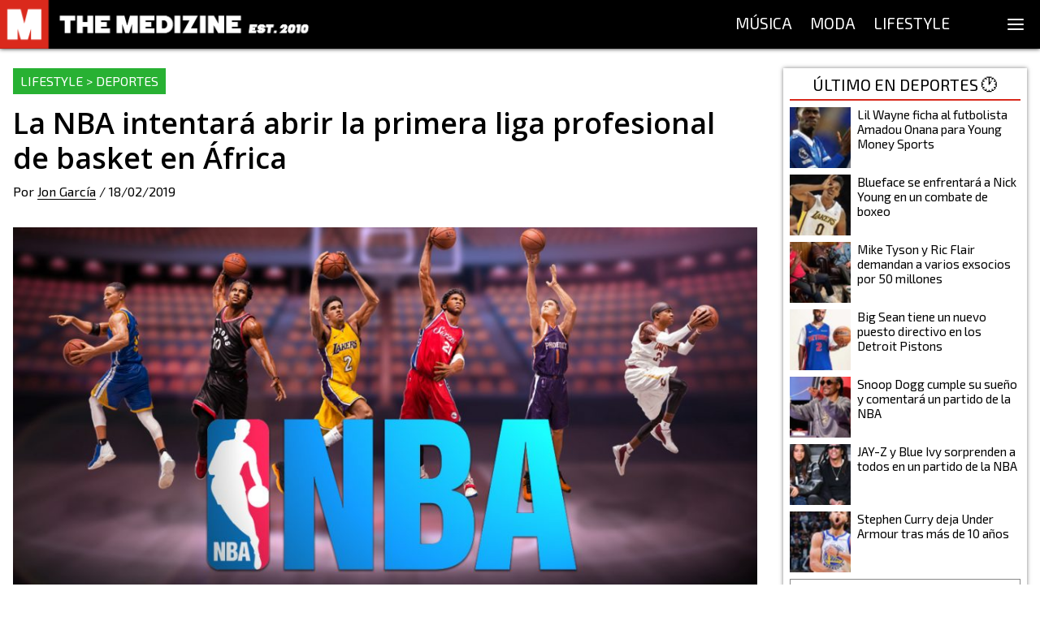

--- FILE ---
content_type: text/html; charset=utf-8
request_url: https://themedizine.com/p/nba-liga-africa
body_size: 14969
content:
<!DOCTYPE html><html lang="es"><head><meta charSet="utf-8"/><meta name="viewport" content="width=device-width, initial-scale=1.0"/><title>La NBA intentará abrir la primera liga profesional de basket en África</title><meta name="description" content="La NBA ha anunciado sus planes para abrir una liga profesional de baloncesto en África, será un proyecto junto a la FIBA."/><link rel="canonical" href="https://themedizine.com/p/nba-liga-africa"/><meta property="og:type" content="article"/><meta property="og:title" content="La NBA intentará abrir la primera liga profesional de basket en África"/><meta property="og:locale" content="es_ES"/><meta property="og:url" content="https://themedizine.com/p/nba-liga-africa"/><meta property="og:description" content="La NBA ha anunciado sus planes para abrir una liga profesional de baloncesto en África, será un proyecto junto a la FIBA."/><meta property="og:site_name" content="The Medizine"/><meta property="og:image" content="https://cdn.themedizine.com/2019/02/NBA_Header.jpg"/><meta property="twitter:card" content="summary_large_image"/><meta property="twitter:site" content="@TheMedizine"/><meta property="twitter:description" content="La NBA ha anunciado sus planes para abrir una liga profesional de baloncesto en África, será un proyecto junto a la FIBA."/><meta property="twitter:title" content="La NBA intentará abrir la primera liga profesional de basket en África"/><meta property="twitter:image" content="https://cdn.themedizine.com/2019/02/NBA_Header.jpg"/><meta property="twitter:creator" content="@TheMedizine"/><meta property="article:publisher" content="https://www.facebook.com/TheMedizine"/><meta property="article:tag" content="NBA África"/><meta property="article:tag" content="África"/><meta property="article:tag" content="Baloncesto"/><meta property="article:tag" content="Estados unidos"/><meta property="article:tag" content="NBA"/><meta property="article:tag" content="Profesional"/><meta property="article:section" content="Deportes"/><meta property="article:published_time" content="2019-02-18T18:19:29"/><meta name="next-head-count" content="27"/><meta http-equiv="Content-Type" content="text/html; charset=UTF-8"/><meta name="apple-itunes-app" content="app-id=1454537751"/><meta property="fb:pages" content="149194418472601"/><meta name="application-name" content="The Medizine"/><meta name="msapplication-TileColor" content="#DA291C"/><meta name="theme-color" content="#DA291C"/><meta name="msapplication-config" content="/assets/favicon/browserconfig.xml"/><link rel="apple-touch-icon" sizes="180x180" href="/assets/favicon/apple-touch-icon.png"/><link rel="icon" type="image/png" sizes="32x32" href="/assets/favicon/favicon-32x32.png"/><link rel="icon" type="image/png" sizes="16x16" href="/assets/favicon/favicon-16x16.png"/><link rel="manifest" href="/assets/favicon/site.webmanifest"/><link rel="mask-icon" href="/assets/favicon/safari-pinned-tab.svg" color="#DA291C"/><link rel="shortcut icon" href="/assets/favicon/favicon.ico"/><script type="application/ld+json">
{
"@id": "https://themedizine.com/#organization",
"@context": "https://schema.org",
"@type": "NewsMediaOrganization",
"name": "The Medizine",
"legalName": "THE MEDIZINE LTD",
"foundingDate": "2010",
"url": "https://themedizine.com",
"logo":
"https://themedizine.com/wp-content/themes/themedizine-hotdog/img/logo.png",
"sameAs": [
"https://www.facebook.com/themedizine",
"https://twitter.com/themedizine",
"https://www.instagram.com/themedizine/",
"https://www.youtube.com/themedizine",
"https://themedizine.com"
],
"contactPoint": [
{
"@type": "ContactPoint",
"contactType": "General",
"email": "info@themedizine.com"
},
{
"@type": "ContactPoint",
"contactType": "Prensa",
"email": "prensa@themedizine.com"
},
{
"@type": "ContactPoint",
"contactType": "Publicidad",
"email": "advertising@themedizine.com"
},
{
"@type": "ContactPoint",
"contactType": "Equipo",
"email": "team@themedizine.com"
}
],
"address": {
"@type": "PostalAddress",
"streetAddress": "71-75 Shelton Street",
"addressLocality": "London",
"postalCode": "WC2H 9JQ",
"addressCountry": "GBR"
}
}
</script><script type="application/ld+json">
{
"@id": "https://themedizine.com/#website",
"@context": "https://schema.org/",
"@type": "WebSite",
"name": "The Medizine",
"url": "https://themedizine.com",
"potentialAction": {
"@type": "SearchAction",
"target": "https://themedizine.com/search?s={search_term_string}",
"query-input": "required name=search_term_string"
},
"publisher": { 
"@id": "https://themedizine.com/#organization",
"@type": "Organization"
}
}
</script><script async="">function loadScript(a){var b=document.getElementsByTagName("head")[0],c=document.createElement("script");c.type="text/javascript",c.src="https://tracker.metricool.com/resources/be.js",c.onreadystatechange=a,c.onload=a,b.appendChild(c)}loadScript(function(){beTracker.t({hash:"b54a49ebcd9480d05ff22b77f462becb"})});</script><link rel="preconnect" href="https://fonts.gstatic.com" crossorigin /><noscript data-n-css=""></noscript><script defer="" nomodule="" src="/_next/static/chunks/polyfills-5cd94c89d3acac5f.js"></script><script src="/_next/static/chunks/webpack-792005dfd5606eb9.js" defer=""></script><script src="/_next/static/chunks/framework-5f4595e5518b5600.js" defer=""></script><script src="/_next/static/chunks/main-bef50b518b880ebb.js" defer=""></script><script src="/_next/static/chunks/pages/_app-22f201a1860e5d85.js" defer=""></script><script src="/_next/static/chunks/957-2bd59f8b74ac54ba.js" defer=""></script><script src="/_next/static/chunks/935-4152baf0e88a9ebb.js" defer=""></script><script src="/_next/static/chunks/261-40a9982751c6c666.js" defer=""></script><script src="/_next/static/chunks/478-2081324af4912e83.js" defer=""></script><script src="/_next/static/chunks/275-ac1b73cc565dda54.js" defer=""></script><script src="/_next/static/chunks/279-b0c04e0de8ae10cf.js" defer=""></script><script src="/_next/static/chunks/431-ce0656f89b31e871.js" defer=""></script><script src="/_next/static/chunks/539-892fe3f682448d5e.js" defer=""></script><script src="/_next/static/chunks/786-ab960ea4392d3f4b.js" defer=""></script><script src="/_next/static/chunks/pages/p/%5Bslug%5D-a665d58e8007de2d.js" defer=""></script><script src="/_next/static/Ny3-1KiltHMdQ05F6tCCO/_buildManifest.js" defer=""></script><script src="/_next/static/Ny3-1KiltHMdQ05F6tCCO/_ssgManifest.js" defer=""></script><script src="/_next/static/Ny3-1KiltHMdQ05F6tCCO/_middlewareManifest.js" defer=""></script><style data-href="https://fonts.googleapis.com/css2?family=Exo+2&family=Open+Sans:wght@600;800&family=Source+Serif+Pro:wght@400;700&display=swap">@font-face{font-family:'Exo 2';font-style:normal;font-weight:400;font-display:swap;src:url(https://fonts.gstatic.com/s/exo2/v26/7cH1v4okm5zmbvwkAx_sfcEuiD8jvvKcPQ.woff) format('woff')}@font-face{font-family:'Open Sans';font-style:normal;font-weight:600;font-stretch:normal;font-display:swap;src:url(https://fonts.gstatic.com/s/opensans/v44/memSYaGs126MiZpBA-UvWbX2vVnXBbObj2OVZyOOSr4dVJWUgsgH1y4k.woff) format('woff')}@font-face{font-family:'Open Sans';font-style:normal;font-weight:800;font-stretch:normal;font-display:swap;src:url(https://fonts.gstatic.com/s/opensans/v44/memSYaGs126MiZpBA-UvWbX2vVnXBbObj2OVZyOOSr4dVJWUgshZ1y4k.woff) format('woff')}@font-face{font-family:'Source Serif Pro';font-style:normal;font-weight:400;font-display:swap;src:url(https://fonts.gstatic.com/s/sourceserifpro/v18/neIQzD-0qpwxpaWvjeD0X88SAOeaiXA.woff) format('woff')}@font-face{font-family:'Source Serif Pro';font-style:normal;font-weight:700;font-display:swap;src:url(https://fonts.gstatic.com/s/sourceserifpro/v18/neIXzD-0qpwxpaWvjeD0X88SAOeasc8bhSg.woff) format('woff')}@font-face{font-family:'Exo 2';font-style:normal;font-weight:400;font-display:swap;src:url(https://fonts.gstatic.com/s/exo2/v26/7cH1v4okm5zmbvwkAx_sfcEuiD8jvvKsNNC5jJ7bpAhLbrs.woff) format('woff');unicode-range:U+0460-052F,U+1C80-1C8A,U+20B4,U+2DE0-2DFF,U+A640-A69F,U+FE2E-FE2F}@font-face{font-family:'Exo 2';font-style:normal;font-weight:400;font-display:swap;src:url(https://fonts.gstatic.com/s/exo2/v26/7cH1v4okm5zmbvwkAx_sfcEuiD8jvvKsPdC5jJ7bpAhLbrs.woff) format('woff');unicode-range:U+0301,U+0400-045F,U+0490-0491,U+04B0-04B1,U+2116}@font-face{font-family:'Exo 2';font-style:normal;font-weight:400;font-display:swap;src:url(https://fonts.gstatic.com/s/exo2/v26/7cH1v4okm5zmbvwkAx_sfcEuiD8jvvKsNtC5jJ7bpAhLbrs.woff) format('woff');unicode-range:U+0102-0103,U+0110-0111,U+0128-0129,U+0168-0169,U+01A0-01A1,U+01AF-01B0,U+0300-0301,U+0303-0304,U+0308-0309,U+0323,U+0329,U+1EA0-1EF9,U+20AB}@font-face{font-family:'Exo 2';font-style:normal;font-weight:400;font-display:swap;src:url(https://fonts.gstatic.com/s/exo2/v26/7cH1v4okm5zmbvwkAx_sfcEuiD8jvvKsN9C5jJ7bpAhLbrs.woff) format('woff');unicode-range:U+0100-02BA,U+02BD-02C5,U+02C7-02CC,U+02CE-02D7,U+02DD-02FF,U+0304,U+0308,U+0329,U+1D00-1DBF,U+1E00-1E9F,U+1EF2-1EFF,U+2020,U+20A0-20AB,U+20AD-20C0,U+2113,U+2C60-2C7F,U+A720-A7FF}@font-face{font-family:'Exo 2';font-style:normal;font-weight:400;font-display:swap;src:url(https://fonts.gstatic.com/s/exo2/v26/7cH1v4okm5zmbvwkAx_sfcEuiD8jvvKsOdC5jJ7bpAhL.woff) format('woff');unicode-range:U+0000-00FF,U+0131,U+0152-0153,U+02BB-02BC,U+02C6,U+02DA,U+02DC,U+0304,U+0308,U+0329,U+2000-206F,U+20AC,U+2122,U+2191,U+2193,U+2212,U+2215,U+FEFF,U+FFFD}@font-face{font-family:'Open Sans';font-style:normal;font-weight:600;font-stretch:100%;font-display:swap;src:url(https://fonts.gstatic.com/s/opensans/v44/memvYaGs126MiZpBA-UvWbX2vVnXBbObj2OVTSKmu0SC55K5gw.woff2) format('woff2');unicode-range:U+0460-052F,U+1C80-1C8A,U+20B4,U+2DE0-2DFF,U+A640-A69F,U+FE2E-FE2F}@font-face{font-family:'Open Sans';font-style:normal;font-weight:600;font-stretch:100%;font-display:swap;src:url(https://fonts.gstatic.com/s/opensans/v44/memvYaGs126MiZpBA-UvWbX2vVnXBbObj2OVTSumu0SC55K5gw.woff2) format('woff2');unicode-range:U+0301,U+0400-045F,U+0490-0491,U+04B0-04B1,U+2116}@font-face{font-family:'Open Sans';font-style:normal;font-weight:600;font-stretch:100%;font-display:swap;src:url(https://fonts.gstatic.com/s/opensans/v44/memvYaGs126MiZpBA-UvWbX2vVnXBbObj2OVTSOmu0SC55K5gw.woff2) format('woff2');unicode-range:U+1F00-1FFF}@font-face{font-family:'Open Sans';font-style:normal;font-weight:600;font-stretch:100%;font-display:swap;src:url(https://fonts.gstatic.com/s/opensans/v44/memvYaGs126MiZpBA-UvWbX2vVnXBbObj2OVTSymu0SC55K5gw.woff2) format('woff2');unicode-range:U+0370-0377,U+037A-037F,U+0384-038A,U+038C,U+038E-03A1,U+03A3-03FF}@font-face{font-family:'Open Sans';font-style:normal;font-weight:600;font-stretch:100%;font-display:swap;src:url(https://fonts.gstatic.com/s/opensans/v44/memvYaGs126MiZpBA-UvWbX2vVnXBbObj2OVTS2mu0SC55K5gw.woff2) format('woff2');unicode-range:U+0307-0308,U+0590-05FF,U+200C-2010,U+20AA,U+25CC,U+FB1D-FB4F}@font-face{font-family:'Open Sans';font-style:normal;font-weight:600;font-stretch:100%;font-display:swap;src:url(https://fonts.gstatic.com/s/opensans/v44/memvYaGs126MiZpBA-UvWbX2vVnXBbObj2OVTVOmu0SC55K5gw.woff2) format('woff2');unicode-range:U+0302-0303,U+0305,U+0307-0308,U+0310,U+0312,U+0315,U+031A,U+0326-0327,U+032C,U+032F-0330,U+0332-0333,U+0338,U+033A,U+0346,U+034D,U+0391-03A1,U+03A3-03A9,U+03B1-03C9,U+03D1,U+03D5-03D6,U+03F0-03F1,U+03F4-03F5,U+2016-2017,U+2034-2038,U+203C,U+2040,U+2043,U+2047,U+2050,U+2057,U+205F,U+2070-2071,U+2074-208E,U+2090-209C,U+20D0-20DC,U+20E1,U+20E5-20EF,U+2100-2112,U+2114-2115,U+2117-2121,U+2123-214F,U+2190,U+2192,U+2194-21AE,U+21B0-21E5,U+21F1-21F2,U+21F4-2211,U+2213-2214,U+2216-22FF,U+2308-230B,U+2310,U+2319,U+231C-2321,U+2336-237A,U+237C,U+2395,U+239B-23B7,U+23D0,U+23DC-23E1,U+2474-2475,U+25AF,U+25B3,U+25B7,U+25BD,U+25C1,U+25CA,U+25CC,U+25FB,U+266D-266F,U+27C0-27FF,U+2900-2AFF,U+2B0E-2B11,U+2B30-2B4C,U+2BFE,U+3030,U+FF5B,U+FF5D,U+1D400-1D7FF,U+1EE00-1EEFF}@font-face{font-family:'Open Sans';font-style:normal;font-weight:600;font-stretch:100%;font-display:swap;src:url(https://fonts.gstatic.com/s/opensans/v44/memvYaGs126MiZpBA-UvWbX2vVnXBbObj2OVTUGmu0SC55K5gw.woff2) format('woff2');unicode-range:U+0001-000C,U+000E-001F,U+007F-009F,U+20DD-20E0,U+20E2-20E4,U+2150-218F,U+2190,U+2192,U+2194-2199,U+21AF,U+21E6-21F0,U+21F3,U+2218-2219,U+2299,U+22C4-22C6,U+2300-243F,U+2440-244A,U+2460-24FF,U+25A0-27BF,U+2800-28FF,U+2921-2922,U+2981,U+29BF,U+29EB,U+2B00-2BFF,U+4DC0-4DFF,U+FFF9-FFFB,U+10140-1018E,U+10190-1019C,U+101A0,U+101D0-101FD,U+102E0-102FB,U+10E60-10E7E,U+1D2C0-1D2D3,U+1D2E0-1D37F,U+1F000-1F0FF,U+1F100-1F1AD,U+1F1E6-1F1FF,U+1F30D-1F30F,U+1F315,U+1F31C,U+1F31E,U+1F320-1F32C,U+1F336,U+1F378,U+1F37D,U+1F382,U+1F393-1F39F,U+1F3A7-1F3A8,U+1F3AC-1F3AF,U+1F3C2,U+1F3C4-1F3C6,U+1F3CA-1F3CE,U+1F3D4-1F3E0,U+1F3ED,U+1F3F1-1F3F3,U+1F3F5-1F3F7,U+1F408,U+1F415,U+1F41F,U+1F426,U+1F43F,U+1F441-1F442,U+1F444,U+1F446-1F449,U+1F44C-1F44E,U+1F453,U+1F46A,U+1F47D,U+1F4A3,U+1F4B0,U+1F4B3,U+1F4B9,U+1F4BB,U+1F4BF,U+1F4C8-1F4CB,U+1F4D6,U+1F4DA,U+1F4DF,U+1F4E3-1F4E6,U+1F4EA-1F4ED,U+1F4F7,U+1F4F9-1F4FB,U+1F4FD-1F4FE,U+1F503,U+1F507-1F50B,U+1F50D,U+1F512-1F513,U+1F53E-1F54A,U+1F54F-1F5FA,U+1F610,U+1F650-1F67F,U+1F687,U+1F68D,U+1F691,U+1F694,U+1F698,U+1F6AD,U+1F6B2,U+1F6B9-1F6BA,U+1F6BC,U+1F6C6-1F6CF,U+1F6D3-1F6D7,U+1F6E0-1F6EA,U+1F6F0-1F6F3,U+1F6F7-1F6FC,U+1F700-1F7FF,U+1F800-1F80B,U+1F810-1F847,U+1F850-1F859,U+1F860-1F887,U+1F890-1F8AD,U+1F8B0-1F8BB,U+1F8C0-1F8C1,U+1F900-1F90B,U+1F93B,U+1F946,U+1F984,U+1F996,U+1F9E9,U+1FA00-1FA6F,U+1FA70-1FA7C,U+1FA80-1FA89,U+1FA8F-1FAC6,U+1FACE-1FADC,U+1FADF-1FAE9,U+1FAF0-1FAF8,U+1FB00-1FBFF}@font-face{font-family:'Open Sans';font-style:normal;font-weight:600;font-stretch:100%;font-display:swap;src:url(https://fonts.gstatic.com/s/opensans/v44/memvYaGs126MiZpBA-UvWbX2vVnXBbObj2OVTSCmu0SC55K5gw.woff2) format('woff2');unicode-range:U+0102-0103,U+0110-0111,U+0128-0129,U+0168-0169,U+01A0-01A1,U+01AF-01B0,U+0300-0301,U+0303-0304,U+0308-0309,U+0323,U+0329,U+1EA0-1EF9,U+20AB}@font-face{font-family:'Open Sans';font-style:normal;font-weight:600;font-stretch:100%;font-display:swap;src:url(https://fonts.gstatic.com/s/opensans/v44/memvYaGs126MiZpBA-UvWbX2vVnXBbObj2OVTSGmu0SC55K5gw.woff2) format('woff2');unicode-range:U+0100-02BA,U+02BD-02C5,U+02C7-02CC,U+02CE-02D7,U+02DD-02FF,U+0304,U+0308,U+0329,U+1D00-1DBF,U+1E00-1E9F,U+1EF2-1EFF,U+2020,U+20A0-20AB,U+20AD-20C0,U+2113,U+2C60-2C7F,U+A720-A7FF}@font-face{font-family:'Open Sans';font-style:normal;font-weight:600;font-stretch:100%;font-display:swap;src:url(https://fonts.gstatic.com/s/opensans/v44/memvYaGs126MiZpBA-UvWbX2vVnXBbObj2OVTS-mu0SC55I.woff2) format('woff2');unicode-range:U+0000-00FF,U+0131,U+0152-0153,U+02BB-02BC,U+02C6,U+02DA,U+02DC,U+0304,U+0308,U+0329,U+2000-206F,U+20AC,U+2122,U+2191,U+2193,U+2212,U+2215,U+FEFF,U+FFFD}@font-face{font-family:'Open Sans';font-style:normal;font-weight:800;font-stretch:100%;font-display:swap;src:url(https://fonts.gstatic.com/s/opensans/v44/memvYaGs126MiZpBA-UvWbX2vVnXBbObj2OVTSKmu0SC55K5gw.woff2) format('woff2');unicode-range:U+0460-052F,U+1C80-1C8A,U+20B4,U+2DE0-2DFF,U+A640-A69F,U+FE2E-FE2F}@font-face{font-family:'Open Sans';font-style:normal;font-weight:800;font-stretch:100%;font-display:swap;src:url(https://fonts.gstatic.com/s/opensans/v44/memvYaGs126MiZpBA-UvWbX2vVnXBbObj2OVTSumu0SC55K5gw.woff2) format('woff2');unicode-range:U+0301,U+0400-045F,U+0490-0491,U+04B0-04B1,U+2116}@font-face{font-family:'Open Sans';font-style:normal;font-weight:800;font-stretch:100%;font-display:swap;src:url(https://fonts.gstatic.com/s/opensans/v44/memvYaGs126MiZpBA-UvWbX2vVnXBbObj2OVTSOmu0SC55K5gw.woff2) format('woff2');unicode-range:U+1F00-1FFF}@font-face{font-family:'Open Sans';font-style:normal;font-weight:800;font-stretch:100%;font-display:swap;src:url(https://fonts.gstatic.com/s/opensans/v44/memvYaGs126MiZpBA-UvWbX2vVnXBbObj2OVTSymu0SC55K5gw.woff2) format('woff2');unicode-range:U+0370-0377,U+037A-037F,U+0384-038A,U+038C,U+038E-03A1,U+03A3-03FF}@font-face{font-family:'Open Sans';font-style:normal;font-weight:800;font-stretch:100%;font-display:swap;src:url(https://fonts.gstatic.com/s/opensans/v44/memvYaGs126MiZpBA-UvWbX2vVnXBbObj2OVTS2mu0SC55K5gw.woff2) format('woff2');unicode-range:U+0307-0308,U+0590-05FF,U+200C-2010,U+20AA,U+25CC,U+FB1D-FB4F}@font-face{font-family:'Open Sans';font-style:normal;font-weight:800;font-stretch:100%;font-display:swap;src:url(https://fonts.gstatic.com/s/opensans/v44/memvYaGs126MiZpBA-UvWbX2vVnXBbObj2OVTVOmu0SC55K5gw.woff2) format('woff2');unicode-range:U+0302-0303,U+0305,U+0307-0308,U+0310,U+0312,U+0315,U+031A,U+0326-0327,U+032C,U+032F-0330,U+0332-0333,U+0338,U+033A,U+0346,U+034D,U+0391-03A1,U+03A3-03A9,U+03B1-03C9,U+03D1,U+03D5-03D6,U+03F0-03F1,U+03F4-03F5,U+2016-2017,U+2034-2038,U+203C,U+2040,U+2043,U+2047,U+2050,U+2057,U+205F,U+2070-2071,U+2074-208E,U+2090-209C,U+20D0-20DC,U+20E1,U+20E5-20EF,U+2100-2112,U+2114-2115,U+2117-2121,U+2123-214F,U+2190,U+2192,U+2194-21AE,U+21B0-21E5,U+21F1-21F2,U+21F4-2211,U+2213-2214,U+2216-22FF,U+2308-230B,U+2310,U+2319,U+231C-2321,U+2336-237A,U+237C,U+2395,U+239B-23B7,U+23D0,U+23DC-23E1,U+2474-2475,U+25AF,U+25B3,U+25B7,U+25BD,U+25C1,U+25CA,U+25CC,U+25FB,U+266D-266F,U+27C0-27FF,U+2900-2AFF,U+2B0E-2B11,U+2B30-2B4C,U+2BFE,U+3030,U+FF5B,U+FF5D,U+1D400-1D7FF,U+1EE00-1EEFF}@font-face{font-family:'Open Sans';font-style:normal;font-weight:800;font-stretch:100%;font-display:swap;src:url(https://fonts.gstatic.com/s/opensans/v44/memvYaGs126MiZpBA-UvWbX2vVnXBbObj2OVTUGmu0SC55K5gw.woff2) format('woff2');unicode-range:U+0001-000C,U+000E-001F,U+007F-009F,U+20DD-20E0,U+20E2-20E4,U+2150-218F,U+2190,U+2192,U+2194-2199,U+21AF,U+21E6-21F0,U+21F3,U+2218-2219,U+2299,U+22C4-22C6,U+2300-243F,U+2440-244A,U+2460-24FF,U+25A0-27BF,U+2800-28FF,U+2921-2922,U+2981,U+29BF,U+29EB,U+2B00-2BFF,U+4DC0-4DFF,U+FFF9-FFFB,U+10140-1018E,U+10190-1019C,U+101A0,U+101D0-101FD,U+102E0-102FB,U+10E60-10E7E,U+1D2C0-1D2D3,U+1D2E0-1D37F,U+1F000-1F0FF,U+1F100-1F1AD,U+1F1E6-1F1FF,U+1F30D-1F30F,U+1F315,U+1F31C,U+1F31E,U+1F320-1F32C,U+1F336,U+1F378,U+1F37D,U+1F382,U+1F393-1F39F,U+1F3A7-1F3A8,U+1F3AC-1F3AF,U+1F3C2,U+1F3C4-1F3C6,U+1F3CA-1F3CE,U+1F3D4-1F3E0,U+1F3ED,U+1F3F1-1F3F3,U+1F3F5-1F3F7,U+1F408,U+1F415,U+1F41F,U+1F426,U+1F43F,U+1F441-1F442,U+1F444,U+1F446-1F449,U+1F44C-1F44E,U+1F453,U+1F46A,U+1F47D,U+1F4A3,U+1F4B0,U+1F4B3,U+1F4B9,U+1F4BB,U+1F4BF,U+1F4C8-1F4CB,U+1F4D6,U+1F4DA,U+1F4DF,U+1F4E3-1F4E6,U+1F4EA-1F4ED,U+1F4F7,U+1F4F9-1F4FB,U+1F4FD-1F4FE,U+1F503,U+1F507-1F50B,U+1F50D,U+1F512-1F513,U+1F53E-1F54A,U+1F54F-1F5FA,U+1F610,U+1F650-1F67F,U+1F687,U+1F68D,U+1F691,U+1F694,U+1F698,U+1F6AD,U+1F6B2,U+1F6B9-1F6BA,U+1F6BC,U+1F6C6-1F6CF,U+1F6D3-1F6D7,U+1F6E0-1F6EA,U+1F6F0-1F6F3,U+1F6F7-1F6FC,U+1F700-1F7FF,U+1F800-1F80B,U+1F810-1F847,U+1F850-1F859,U+1F860-1F887,U+1F890-1F8AD,U+1F8B0-1F8BB,U+1F8C0-1F8C1,U+1F900-1F90B,U+1F93B,U+1F946,U+1F984,U+1F996,U+1F9E9,U+1FA00-1FA6F,U+1FA70-1FA7C,U+1FA80-1FA89,U+1FA8F-1FAC6,U+1FACE-1FADC,U+1FADF-1FAE9,U+1FAF0-1FAF8,U+1FB00-1FBFF}@font-face{font-family:'Open Sans';font-style:normal;font-weight:800;font-stretch:100%;font-display:swap;src:url(https://fonts.gstatic.com/s/opensans/v44/memvYaGs126MiZpBA-UvWbX2vVnXBbObj2OVTSCmu0SC55K5gw.woff2) format('woff2');unicode-range:U+0102-0103,U+0110-0111,U+0128-0129,U+0168-0169,U+01A0-01A1,U+01AF-01B0,U+0300-0301,U+0303-0304,U+0308-0309,U+0323,U+0329,U+1EA0-1EF9,U+20AB}@font-face{font-family:'Open Sans';font-style:normal;font-weight:800;font-stretch:100%;font-display:swap;src:url(https://fonts.gstatic.com/s/opensans/v44/memvYaGs126MiZpBA-UvWbX2vVnXBbObj2OVTSGmu0SC55K5gw.woff2) format('woff2');unicode-range:U+0100-02BA,U+02BD-02C5,U+02C7-02CC,U+02CE-02D7,U+02DD-02FF,U+0304,U+0308,U+0329,U+1D00-1DBF,U+1E00-1E9F,U+1EF2-1EFF,U+2020,U+20A0-20AB,U+20AD-20C0,U+2113,U+2C60-2C7F,U+A720-A7FF}@font-face{font-family:'Open Sans';font-style:normal;font-weight:800;font-stretch:100%;font-display:swap;src:url(https://fonts.gstatic.com/s/opensans/v44/memvYaGs126MiZpBA-UvWbX2vVnXBbObj2OVTS-mu0SC55I.woff2) format('woff2');unicode-range:U+0000-00FF,U+0131,U+0152-0153,U+02BB-02BC,U+02C6,U+02DA,U+02DC,U+0304,U+0308,U+0329,U+2000-206F,U+20AC,U+2122,U+2191,U+2193,U+2212,U+2215,U+FEFF,U+FFFD}@font-face{font-family:'Source Serif Pro';font-style:normal;font-weight:400;font-display:swap;src:url(https://fonts.gstatic.com/s/sourceserifpro/v18/neIQzD-0qpwxpaWvjeD0X88SAOeauXk-oAGIyY0Wfw.woff2) format('woff2');unicode-range:U+0460-052F,U+1C80-1C8A,U+20B4,U+2DE0-2DFF,U+A640-A69F,U+FE2E-FE2F}@font-face{font-family:'Source Serif Pro';font-style:normal;font-weight:400;font-display:swap;src:url(https://fonts.gstatic.com/s/sourceserifpro/v18/neIQzD-0qpwxpaWvjeD0X88SAOeauXA-oAGIyY0Wfw.woff2) format('woff2');unicode-range:U+0301,U+0400-045F,U+0490-0491,U+04B0-04B1,U+2116}@font-face{font-family:'Source Serif Pro';font-style:normal;font-weight:400;font-display:swap;src:url(https://fonts.gstatic.com/s/sourceserifpro/v18/neIQzD-0qpwxpaWvjeD0X88SAOeauXc-oAGIyY0Wfw.woff2) format('woff2');unicode-range:U+0370-0377,U+037A-037F,U+0384-038A,U+038C,U+038E-03A1,U+03A3-03FF}@font-face{font-family:'Source Serif Pro';font-style:normal;font-weight:400;font-display:swap;src:url(https://fonts.gstatic.com/s/sourceserifpro/v18/neIQzD-0qpwxpaWvjeD0X88SAOeauXs-oAGIyY0Wfw.woff2) format('woff2');unicode-range:U+0102-0103,U+0110-0111,U+0128-0129,U+0168-0169,U+01A0-01A1,U+01AF-01B0,U+0300-0301,U+0303-0304,U+0308-0309,U+0323,U+0329,U+1EA0-1EF9,U+20AB}@font-face{font-family:'Source Serif Pro';font-style:normal;font-weight:400;font-display:swap;src:url(https://fonts.gstatic.com/s/sourceserifpro/v18/neIQzD-0qpwxpaWvjeD0X88SAOeauXo-oAGIyY0Wfw.woff2) format('woff2');unicode-range:U+0100-02BA,U+02BD-02C5,U+02C7-02CC,U+02CE-02D7,U+02DD-02FF,U+0304,U+0308,U+0329,U+1D00-1DBF,U+1E00-1E9F,U+1EF2-1EFF,U+2020,U+20A0-20AB,U+20AD-20C0,U+2113,U+2C60-2C7F,U+A720-A7FF}@font-face{font-family:'Source Serif Pro';font-style:normal;font-weight:400;font-display:swap;src:url(https://fonts.gstatic.com/s/sourceserifpro/v18/neIQzD-0qpwxpaWvjeD0X88SAOeauXQ-oAGIyY0.woff2) format('woff2');unicode-range:U+0000-00FF,U+0131,U+0152-0153,U+02BB-02BC,U+02C6,U+02DA,U+02DC,U+0304,U+0308,U+0329,U+2000-206F,U+20AC,U+2122,U+2191,U+2193,U+2212,U+2215,U+FEFF,U+FFFD}@font-face{font-family:'Source Serif Pro';font-style:normal;font-weight:700;font-display:swap;src:url(https://fonts.gstatic.com/s/sourceserifpro/v18/neIXzD-0qpwxpaWvjeD0X88SAOeasc8btSGqxKcsdrOPbQ.woff2) format('woff2');unicode-range:U+0460-052F,U+1C80-1C8A,U+20B4,U+2DE0-2DFF,U+A640-A69F,U+FE2E-FE2F}@font-face{font-family:'Source Serif Pro';font-style:normal;font-weight:700;font-display:swap;src:url(https://fonts.gstatic.com/s/sourceserifpro/v18/neIXzD-0qpwxpaWvjeD0X88SAOeasc8btSiqxKcsdrOPbQ.woff2) format('woff2');unicode-range:U+0301,U+0400-045F,U+0490-0491,U+04B0-04B1,U+2116}@font-face{font-family:'Source Serif Pro';font-style:normal;font-weight:700;font-display:swap;src:url(https://fonts.gstatic.com/s/sourceserifpro/v18/neIXzD-0qpwxpaWvjeD0X88SAOeasc8btS-qxKcsdrOPbQ.woff2) format('woff2');unicode-range:U+0370-0377,U+037A-037F,U+0384-038A,U+038C,U+038E-03A1,U+03A3-03FF}@font-face{font-family:'Source Serif Pro';font-style:normal;font-weight:700;font-display:swap;src:url(https://fonts.gstatic.com/s/sourceserifpro/v18/neIXzD-0qpwxpaWvjeD0X88SAOeasc8btSOqxKcsdrOPbQ.woff2) format('woff2');unicode-range:U+0102-0103,U+0110-0111,U+0128-0129,U+0168-0169,U+01A0-01A1,U+01AF-01B0,U+0300-0301,U+0303-0304,U+0308-0309,U+0323,U+0329,U+1EA0-1EF9,U+20AB}@font-face{font-family:'Source Serif Pro';font-style:normal;font-weight:700;font-display:swap;src:url(https://fonts.gstatic.com/s/sourceserifpro/v18/neIXzD-0qpwxpaWvjeD0X88SAOeasc8btSKqxKcsdrOPbQ.woff2) format('woff2');unicode-range:U+0100-02BA,U+02BD-02C5,U+02C7-02CC,U+02CE-02D7,U+02DD-02FF,U+0304,U+0308,U+0329,U+1D00-1DBF,U+1E00-1E9F,U+1EF2-1EFF,U+2020,U+20A0-20AB,U+20AD-20C0,U+2113,U+2C60-2C7F,U+A720-A7FF}@font-face{font-family:'Source Serif Pro';font-style:normal;font-weight:700;font-display:swap;src:url(https://fonts.gstatic.com/s/sourceserifpro/v18/neIXzD-0qpwxpaWvjeD0X88SAOeasc8btSyqxKcsdrM.woff2) format('woff2');unicode-range:U+0000-00FF,U+0131,U+0152-0153,U+02BB-02BC,U+02C6,U+02DA,U+02DC,U+0304,U+0308,U+0329,U+2000-206F,U+20AC,U+2122,U+2191,U+2193,U+2212,U+2215,U+FEFF,U+FFFD}</style></head><body><div id="__next" data-reactroot=""><style data-emotion="css 1munsdh">.css-1munsdh{line-height:1.5em;display:-webkit-box;display:-webkit-flex;display:-ms-flexbox;display:flex;-webkit-flex-direction:column;-ms-flex-direction:column;flex-direction:column;min-height:100%;}</style><div display="flex" class="css-1munsdh e23p8xt2"><style>
       #nprogress {
         pointer-events: none;
       }
       #nprogress .bar {
         background: #da291c;
         position: fixed;
         z-index: 9999;
         top: 0;
         left: 0;
         width: 100%;
         height: 3px;
       }
       @media screen and (max-width: 1100px) {
        #nprogress .bar {
         margin-top: 60px;
        }
       }
       @media screen and (max-width: 400px) {
        #nprogress .bar {
         margin-top: 48px;
        }
       }
       #nprogress .peg {
         //  display: block;
         display: none;
         position: absolute;
         right: 0px;
         width: 100px;
         height: 100%;
         box-shadow: 0 0 10px #da291c, 0 0 5px #da291c;
         opacity: 1;
         -webkit-transform: rotate(3deg) translate(0px, -4px);
         -ms-transform: rotate(3deg) translate(0px, -4px);
         transform: rotate(3deg) translate(0px, -4px);
       }
       #nprogress .spinner {
         display: none;
         //  display: block;
         //  position: fixed;
         //  z-index: 1031;
         //  top: 15px;
         //  right: 15px;
       }
       #nprogress .spinner-icon {
         width: 18px;
         height: 18px;
         box-sizing: border-box;
         border: solid 2px transparent;
         border-top-color: #da291c;
         border-left-color: #da291c;
         border-radius: 50%;
         -webkit-animation: nprogresss-spinner 400ms linear infinite;
         animation: nprogress-spinner 400ms linear infinite;
       }
       .nprogress-custom-parent {
         overflow: hidden;
         position: relative;
       }
       .nprogress-custom-parent #nprogress .spinner,
       .nprogress-custom-parent #nprogress .bar {
         position: absolute;
       }
       @-webkit-keyframes nprogress-spinner {
         0% {
           -webkit-transform: rotate(0deg);
         }
         100% {
           -webkit-transform: rotate(360deg);
         }
       }
       @keyframes nprogress-spinner {
         0% {
           transform: rotate(0deg);
         }
         100% {
           transform: rotate(360deg);
         }
       }
     </style><div style="position:absolute;top:100px;display:hidden"></div><style data-emotion="css 1l0ye8f">.css-1l0ye8f{position:fixed;top:0;left:0;right:0;z-index:10;-webkit-transition:all .25s ease-in-out;transition:all .25s ease-in-out;}</style><div data-id="header-nav" class="css-1l0ye8f eyrm0t31"><style data-emotion="css 1n1amrg">.css-1n1amrg{line-height:1.5em;width:100%;background-color:black;position:relative;box-shadow:0 0 5px 0 rgba(0, 0, 0, .9);}</style><header width="100%" class="css-1n1amrg e23p8xt2"><style data-emotion="css ky5ybe">.css-ky5ybe{line-height:1.5em;display:-webkit-box;display:-webkit-flex;display:-ms-flexbox;display:flex;margin:0 auto;max-width:1440px;-webkit-box-pack:justify;-webkit-justify-content:space-between;justify-content:space-between;}</style><div display="flex" class="css-ky5ybe e23p8xt0"><a style="display:block;outline-color:white" href="/"><style data-emotion="css 1egktkr">.css-1egktkr{height:60px;width:auto;display:block;}.css-1egktkr[data-logo="est"]{display:block;}.css-1egktkr[data-logo="classic"]{display:none;}@media screen and (max-width: 1100px){.css-1egktkr[data-logo="est"]{display:none;}.css-1egktkr[data-logo="classic"]{display:block;}}@media screen and (max-width: 400px){.css-1egktkr{height:48px;}}</style><img data-logo="est" alt="The Medizine" src="/assets/img/logo-est.png" class="css-1egktkr e1nvay9l0"/><img data-logo="classic" alt="The Medizine" src="/assets/img/logo.png" class="css-1egktkr e1nvay9l0"/></a><style data-emotion="css 3sbotk">.css-3sbotk{line-height:1.5em;display:-webkit-box;display:-webkit-flex;display:-ms-flexbox;display:flex;height:100%;-webkit-align-items:center;-webkit-box-align:center;-ms-flex-align:center;align-items:center;position:relative;}</style><div height="100%" display="flex" class="css-3sbotk e23p8xt2"><style data-emotion="css 1s7yn9h">.css-1s7yn9h{margin-right:32px;}@media screen and (max-width: 800px){.css-1s7yn9h{display:none;}}</style><nav class="css-1s7yn9h eyrm0t32"><style data-emotion="css 1fms3ps">.css-1fms3ps{line-height:1.5em;display:-webkit-box;display:-webkit-flex;display:-ms-flexbox;display:flex;height:100%;-webkit-align-items:center;-webkit-box-align:center;-ms-flex-align:center;align-items:center;}</style><ul display="flex" height="100%" class="css-1fms3ps e23p8xt2"><li style="margin-right:16px" itemscope="" itemType="http://www.schema.org/SiteNavigationElement"><style data-emotion="css 14n2b4v">.css-14n2b4v{border:0;color:white;-webkit-text-decoration:none;text-decoration:none;font-size:1.2em;padding:3px;font-weight:300;display:-webkit-box;display:-webkit-flex;display:-ms-flexbox;display:flex;-webkit-align-items:center;-webkit-box-align:center;-ms-flex-align:center;align-items:center;text-transform:uppercase;-webkit-transition:all 500ms ease-out;transition:all 500ms ease-out;cursor:pointer;outline:none;background:transparent;}.css-14n2b4v span{-webkit-transition:all 250ms ease-out;transition:all 250ms ease-out;border-bottom:2px solid transparent;}.css-14n2b4v[aria-current] span,.css-14n2b4v:hover span,.css-14n2b4v:focus span{border-bottom-color:#da291c;}</style><a class="css-14n2b4v eyrm0t34" itemProp="url" role="menuitem" href="/categoria/musica"><span itemProp="name">Música</span></a></li><li style="margin-right:16px" itemscope="" itemType="http://www.schema.org/SiteNavigationElement"><a class="css-14n2b4v eyrm0t34" itemProp="url" role="menuitem" href="/categoria/moda"><span itemProp="name">Moda</span></a></li><li style="margin-right:16px" itemscope="" itemType="http://www.schema.org/SiteNavigationElement"><a class="css-14n2b4v eyrm0t34" itemProp="url" role="menuitem" href="/categoria/lifestyle"><span itemProp="name">Lifestyle</span></a></li></ul></nav><style data-emotion="css 1w6rce7">.css-1w6rce7{font-size:1.5em;background:transparent;color:white;border:3px solid transparent;padding:10px;line-height:1em;-webkit-transition:all 500ms ease-out;transition:all 500ms ease-out;cursor:pointer;display:-webkit-box;display:-webkit-flex;display:-ms-flexbox;display:flex;-webkit-align-items:center;-webkit-box-align:center;-ms-flex-align:center;align-items:center;-webkit-box-pack:center;-ms-flex-pack:center;-webkit-justify-content:center;justify-content:center;outline:none;width:60px;height:60px;}@media screen and (max-width: 400px){.css-1w6rce7{width:48px;height:48px;}}.css-1w6rce7:hover,.css-1w6rce7:focus{border-color:white;background-color:rgba(255, 255, 255, .2);}</style><button data-id="menu-button" title="Abrir el menú" style="display:flex;align-items:center;justify-content:center;padding:0" class="css-1w6rce7 eyrm0t33"><svg stroke="currentColor" fill="none" stroke-width="2" viewBox="0 0 24 24" stroke-linecap="round" stroke-linejoin="round" height="1em" width="1em" xmlns="http://www.w3.org/2000/svg"><line x1="3" y1="12" x2="21" y2="12"></line><line x1="3" y1="6" x2="21" y2="6"></line><line x1="3" y1="18" x2="21" y2="18"></line></svg></button></div></div></header></div><style data-emotion="css lt5l6j">.css-lt5l6j{height:60px;}@media screen and (max-width: 400px){.css-lt5l6j{height:48px;}}</style><div class="css-lt5l6j eyrm0t30"></div><style data-emotion="css-global 3po09u">html,body,div,span,applet,object,iframe,h1,h2,h3,h4,h5,h6,p,blockquote,pre,a,abbr,acronym,address,big,cite,code,del,dfn,em,img,ins,kbd,q,s,samp,small,strike,strong,sub,sup,tt,var,b,u,i,center,dl,dt,dd,ol,ul,li,fieldset,form,label,legend,table,caption,tbody,tfoot,thead,tr,th,td,article,aside,canvas,details,embed,figure,figcaption,footer,header,hgroup,menu,nav,output,ruby,section,summary,time,mark,audio,video{margin:0;padding:0;border:0;font-size:100%;font:inherit;vertical-align:baseline;}article,aside,details,figcaption,figure,footer,header,hgroup,menu,nav,section{display:block;}body{line-height:1;}ol,ul{list-style:none;}blockquote,q{quotes:none;}blockquote:before,blockquote:after,q:before,q:after{content:"";content:none;}table{border-collapse:collapse;border-spacing:0;}html,body{font-family:'Exo 2',sans-serif;-webkit-text-size-adjust:100%;text-rendering:optimizeLegibility;-moz-osx-font-smoothing:grayscale;-webkit-font-smoothing:antialiased;overscroll-behavior:none;}*{box-sizing:border-box;max-width:100%;}html,body,body>div:first-of-type,#__next{height:100%;padding:0;margin:0;}input,textarea{-webkit-appearance:none;-webkit-border-radius:0;}.wp-caption{width:100%!important;}</style><style data-emotion="css r35z7c">.css-r35z7c{z-index:10000;position:relative;display:-webkit-box;display:-webkit-flex;display:-ms-flexbox;display:flex;overflow:hidden;-webkit-box-pack:center;-ms-flex-pack:center;-webkit-justify-content:center;justify-content:center;pointer-events:none;height:0;-webkit-align-items:center;-webkit-box-align:center;-ms-flex-align:center;align-items:center;-webkit-transition:none;transition:none;}</style><div class="pullable css-r35z7c e14yrcst2" height="0"><style data-emotion="css 1r8ok5l">.css-1r8ok5l{transform-origin:center;opacity:0;-webkit-transform:translateY(-24px) rotate(0deg);-moz-transform:translateY(-24px) rotate(0deg);-ms-transform:translateY(-24px) rotate(0deg);transform:translateY(-24px) rotate(0deg);-webkit-transition:none;transition:none;}</style><div class="css-1r8ok5l e14yrcst1"><style data-emotion="css 1txblca">.css-1txblca{view-box:0 0 24 24;fill:none;stroke-width:2;stroke-linecap:round;stroke-linejoin:round;width:24px;height:24px;stroke:#000000;-webkit-animation:none;animation:none;}</style><svg class="css-1txblca e14yrcst0"><line x1="12" y1="2" x2="12" y2="6"></line><line x1="12" y1="18" x2="12" y2="22"></line><line x1="4.93" y1="4.93" x2="7.76" y2="7.76"></line><line x1="16.24" y1="16.24" x2="19.07" y2="19.07"></line><line x1="2" y1="12" x2="6" y2="12"></line><line x1="18" y1="12" x2="22" y2="12"></line><line x1="4.93" y1="19.07" x2="7.76" y2="16.24"></line><line x1="16.24" y1="7.76" x2="19.07" y2="4.93"></line></svg></div></div><style data-emotion="css 18am6ty">.css-18am6ty{line-height:1.5em;display:-webkit-box;display:-webkit-flex;display:-ms-flexbox;display:flex;-webkit-flex:1;-ms-flex:1;flex:1;-webkit-flex-direction:column;-ms-flex-direction:column;flex-direction:column;}</style><div display="flex" style="background-color:white" class="css-18am6ty e23p8xt2"><div style="position:relative;flex:1"><style data-emotion="css 1yvju6y">.css-1yvju6y{line-height:1.5em;margin:0 auto;max-width:1280px;width:100%;background-color:white;position:relative;-webkit-flex:1;-ms-flex:1;flex:1;}</style><div width="100%" class="css-1yvju6y e23p8xt0"><style data-emotion="css 18e36x9">.css-18e36x9{display:-webkit-box;display:-webkit-flex;display:-ms-flexbox;display:flex;width:100%;-webkit-align-items:stretch;-webkit-box-align:stretch;-ms-flex-align:stretch;align-items:stretch;padding-bottom:64px;-webkit-flex-direction:row;-ms-flex-direction:row;flex-direction:row;}@media screen and (max-width: 1100px){.css-18e36x9{-webkit-flex-direction:column;-ms-flex-direction:column;flex-direction:column;padding-bottom:16px;}}</style><div class="css-18e36x9 e478j3s3"><style data-emotion="css kpzjco">.css-kpzjco{-webkit-flex:1;-ms-flex:1;flex:1;position:relative;padding:24px 16px 0;}@media screen and (max-width: 1100px){.css-kpzjco{padding-left:24px;padding-right:24px;}}@media screen and (max-width: 800px){.css-kpzjco{padding-left:12px;padding-right:12px;}}</style><main class="css-kpzjco e478j3s2"><article><style data-emotion="css il55yk">.css-il55yk{line-height:1.5em;display:-webkit-box;display:-webkit-flex;display:-ms-flexbox;display:flex;}</style><div display="flex" class="css-il55yk e23p8xt2"><style data-emotion="css 16stkqx">.css-16stkqx{display:block;border:1px solid transparent;line-height:1.5em;-webkit-text-decoration:none;text-decoration:none;text-transform:uppercase;background-color:#28b133;border-color:#28b133;color:white;font-size:1em;padding:3px 8px;}.css-16stkqx:hover,.css-16stkqx:focus{-webkit-transform:scale(1.05);-moz-transform:scale(1.05);-ms-transform:scale(1.05);transform:scale(1.05);}@media screen and (max-width: 800px){.css-16stkqx{padding:1px 6px 0;}}</style><a class="css-16stkqx eh6revq0" href="/categoria/lifestyle/deportes">Lifestyle &gt; Deportes</a><style data-emotion="css n6sij6">.css-n6sij6{margin-right:8px;margin-bottom:0;}</style><div class="css-n6sij6 e23p8xt1"></div></div><style data-emotion="css 1k2czv9">.css-1k2czv9{margin-right:0;margin-bottom:14px;}</style><div class="css-1k2czv9 e23p8xt1"></div><div><style data-emotion="css 1105dh9">.css-1105dh9{font-size:2.25em;line-height:1.2em;font-weight:600;font-family:'Open Sans',sans-serif;}@media screen and (max-width: 800px){.css-1105dh9{font-size:1.7em;}}@media screen and (max-width: 400px){.css-1105dh9{font-size:1.4em;line-height:1.1em;}}</style><h1 class="css-1105dh9 e1jq5qgw0">La NBA intentará abrir la primera liga profesional de basket en África</h1></div><style data-emotion="css 8evqpo">.css-8evqpo{margin-right:0;margin-bottom:8px;}</style><div class="css-8evqpo e23p8xt1"></div><div>Por<!-- --> <a style="color:black;text-decoration:none;border-bottom:1px solid black" href="/author/jon-garcia">Jon García</a> <!-- -->/ <!-- -->18/02/2019</div><style data-emotion="css 1o6cu2f">.css-1o6cu2f{margin-right:0;margin-bottom:32px;}</style><div class="css-1o6cu2f e23p8xt1"></div><figure style="margin:0;max-height:65vh;position:relative;padding-top:calc(625 / 1214 * 100%)"><style data-emotion="css mcrkn1">.css-mcrkn1{top:0;left:0;position:absolute;object-fit:contain;width:100%;height:100%;right:0;bottom:0;}</style><img alt="La NBA intentará abrir la primera liga profesional de basket en África" src="https://cdn.themedizine.com/2019/02/NBA_Header-1000x515.jpg" class="css-mcrkn1 e1jq5qgw1"/></figure><style data-emotion="css xq0whe">.css-xq0whe{margin-right:0;margin-bottom:16px;}</style><div class="css-xq0whe e23p8xt1"></div><style data-emotion="css 6wvbma">.css-6wvbma{color:rgb(55, 55, 55);font-family:"source serif pro",georgia,serif;font-weight:300;font-size:1.25em;line-height:1.75em;}@media screen and (max-width: 400px){.css-6wvbma{font-size:1.15em;line-height:1.5em;}}.css-6wvbma strong,.css-6wvbma b{font-weight:800;color:black;}.css-6wvbma em,.css-6wvbma i{font-style:italic;}.css-6wvbma >*,.css-6wvbma p:not(:last-of-type){margin-bottom:1.25rem;}.css-6wvbma a{color:black;font-weight:700;-webkit-text-decoration:none;text-decoration:none;border-bottom:2px solid #da291c;}.css-6wvbma img{margin:0 auto;display:block;height:auto;max-width:100%;}.css-6wvbma .twitter-tweet{margin-left:auto;margin-right:auto;}.css-6wvbma hr{margin:1.5em 5em;border:0;height:1px;background-image:linear-gradient(to right,rgba(0,0,0,0),rgba(0,0,0,.6),rgba(0,0,0,0));}.css-6wvbma iframe{margin-left:auto!important;margin-right:auto!important;display:block;max-width:100%;}.css-6wvbma blockquote:not(.instagram-media):not(.tiktok-embed){border-left:8px solid #da291c;padding:16px 24px;position:relative;background:#F5F5F5;font-size:1.1em;font-style:italic;}.css-6wvbma ul{margin-left:26px;list-style-position:outside;list-style-type:disc;}.css-6wvbma ol{list-style:none;counter-reset:ol-counter;margin-left:16px;}.css-6wvbma ol li{counter-increment:ol-counter;font-size:1.1em;}.css-6wvbma ol li::before{content:counter(ol-counter) ". ";color:#da291c;font-weight:800;}.css-6wvbma .wp-caption{text-align:center;margin:0 auto;font-size:0.8em;font-style:italic;}.css-6wvbma .gallery-slider-wrapper{display:none;}</style><div class="css-6wvbma e12h9vjz0">
<p>La <strong>NBA </strong>siempre va dos pasos por delante, y aquí tenemos una nueva prueba. Nos encontramos además en uno de los momentos de la temporada más divertidos para los seguidores del baloncesto, pues acabamos de disfrutar de todos los momentos del<strong> All Star 2019</strong>. Y ya sabéis lo que eso significa: los mejores jugadores del mundo en la pantalla, las mejores jugadas, los mejores mates… </p>



<p>Ahora vienen<strong> grandes planes</strong>.</p>



<style data-emotion="css n8oaby">.css-n8oaby{line-height:1.5em;display:-webkit-box;display:-webkit-flex;display:-ms-flexbox;display:flex;-webkit-align-items:center;-webkit-box-align:center;-ms-flex-align:center;align-items:center;}</style><div display="flex" class="css-n8oaby e23p8xt2"><style data-emotion="css 10fesjd">.css-10fesjd{-webkit-box-flex:0;-webkit-flex-grow:0;-ms-flex-positive:0;flex-grow:0;-webkit-flex-shrink:0;-ms-flex-negative:0;flex-shrink:0;width:100px;height:100px;border-radius:100%;background:#da291c url("/_next/static/media/logo-square.7b8709b1.png") no-repeat center;-webkit-background-size:65%;background-size:65%;border:3px solid white;box-shadow:0 0 3px #888888;z-index:1;position:relative;}@media screen and (max-width: 800px){.css-10fesjd{display:none;}}</style><div class="css-10fesjd e1lfxdnh1"></div><style data-emotion="css 11gidop">.css-11gidop{background:#da291c;font-size:1.3em;font-family:'Open Sans',sans-serif;font-weight:600;line-height:1.3em;width:100%;text-align:center;box-shadow:0 0 5px #888888;margin-left:-50px;border:3px solid white;color:white;padding:18px 14px 18px 62px;}@media screen and (max-width: 800px){.css-11gidop{font-size:1.2em;margin-left:0;padding:8px;}}@media screen and (max-width: 400px){.css-11gidop{font-size:1.1em;padding:8px 4px;}}</style><h2 class="css-11gidop e1lfxdnh0">Un gran salto para el hombre (en los deportes)</h2></div>



<blockquote class="instagram-media" data-instgrm-captioned="" data-instgrm-permalink="https://www.instagram.com/p/BuA2DR7gSlD/?utm_source=ig_embed&amp;utm_medium=loading&amp;utm_campaign=embed_loading_state_script" data-instgrm-version="10" style="background:#FFF;border:0;border-radius:3px;box-shadow:0 0 1px 0 rgba(0,0,0,0.5),0 1px 10px 0 rgba(0,0,0,0.15);margin:1px;max-width:540px;min-width:326px;padding:0;width:calc(100% - 2px)"><div style="padding:16px"> <a href="https://www.instagram.com/p/BuA2DR7gSlD/?utm_source=ig_embed&amp;utm_medium=loading&amp;utm_campaign=embed_loading_state_script" target="_blank" rel="noopener noreferrer"> <div style="display:flex;flex-direction:row;align-items:center"> <div style="background-color:#F4F4F4;border-radius:50%;flex-grow:0;height:40px;margin-right:14px;width:40px"></div> <div style="display:flex;flex-direction:column;flex-grow:1;justify-content:center"> <div style="background-color:#F4F4F4;border-radius:4px;flex-grow:0;height:14px;margin-bottom:6px;width:100px"></div> <div style="background-color:#F4F4F4;border-radius:4px;flex-grow:0;height:14px;width:60px"></div></div></div><div style="padding:19% 0"></div><div style="display:block;height:60px;margin:0 auto 16px;width:210px"><svg xmlns="https://www.w3.org/2000/svg" viewBox="0 0 840 300" width="210" version="1"><path d="M65 49c-16 7-34 26-40 50-7 31 23 44 25 39 3-5-5-6-7-22-2-21 7-43 19-53 3-2 2 0 2 5v102c0 21-1 28-3 35-1 7-4 11-2 13s12-3 17-10c7-9 9-20 10-32v-51-68c0-5-14-11-21-8m575 102c0 11-3 20-6 26-6 12-18 16-23-1-3-10-4-26-1-39 2-13 8-23 17-22 10 0 14 13 13 36zm-162 70c0 19-3 35-9 40-9 7-21 1-19-12 2-12 13-25 28-40v12zm-2-70c-1 10-4 20-6 26-6 12-19 16-24-1-4-12-3-28-1-37 2-13 8-24 18-24 9 0 14 10 13 36zm-94-1c-1 11-3 20-6 27-7 12-19 16-24-1-4-13-3-30-1-39 2-14 8-23 18-22 9 0 14 13 13 35zm430 13c-2 0-3 3-4 7-3 14-6 17-10 17-5 0-9-7-10-21v-52c0-4-1-8-12-12-5-2-12-4-15 4a209 209 0 0 0-15 50c-1-6-2-17-2-41-1-4-1-8-7-11-3-2-13-6-16-2s-7 13-11 25l-5 15v-34c0-4-2-5-3-5l-12-3c-4 0-5 2-5 5v58c-2 11-8 25-15 25s-10-6-10-33l1-34v-13c0-3-6-5-9-5l-7-1c-2 0-4 2-4 4v4c-4-6-10-9-13-10-10-3-21-1-29 10-6 9-10 19-11 33-2 11-1 22 1 31-3 10-7 14-12 14-7 0-12-11-11-31 0-13 3-22 6-35 1-6 0-8-3-11-2-3-7-4-13-3l-19 4 1-4c2-15-14-14-19-9-3 3-5 6-6 12-1 9 7 13 7 13a139 139 0 0 1-24 51 1390 1390 0 0 1 0-54l1-12c0-3-2-4-5-5l-9-2c-5-1-7 2-7 4v4c-4-6-9-9-13-10-10-3-21-1-29 10-6 9-10 21-11 33v29c-1 8-6 16-11 16-7 0-10-6-10-33v-34l1-13c0-3-6-5-9-5l-8-1c-2 0-4 2-4 4v4c-4-6-9-9-13-10-10-3-20-1-28 10-6 7-10 15-12 33l-1 15c-2 12-11 27-19 27-4 0-8-9-8-27l1-62h27c3 0 6-12 3-13l-16-1-13-1 1-25c0-2-3-4-4-4l-11-3c-5-1-8 0-8 4l-1 27-21-1c-4 0-8 16-3 16l23 1-1 46v3c-3 19-16 29-16 29 3-12-3-22-13-30l-20-15s5-4 9-14c3-7 3-14-4-16-12-3-22 6-25 16-3 7-2 13 3 18l1 2-10 18c-9 15-15 28-21 28-4 0-4-13-4-24l2-41c0-5-3-8-7-11-3-2-8-5-11-5-5 0-19 1-33 39l-5 14 1-46-2-3c-2-1-8-4-14-4-2 0-3 1-3 4l-1 72 1 15 2 6 5 3c2 0 12 2 13-2 0-5 0-10 6-30 8-30 20-45 25-50h2l-2 38c-1 37 6 44 16 44 7 0 18-7 29-26l19-32 11 11c9 8 12 16 10 24-2 6-7 12-17 6l-7-5h-6c-3 3-6 6-7 11-1 4 3 6 8 8 4 2 12 3 17 4 21 0 37-10 49-38 2 24 11 37 26 37 10 0 20-13 25-26 1 6 3 10 6 14 11 19 34 15 46-1l4-7c1 15 13 20 20 20 8 0 16-3 21-16l3 4c11 19 34 15 46-1l1-2v10l-10 9c-18 16-31 29-32 43-2 18 13 25 24 26 12 1 22-6 29-15 5-8 9-25 9-43l-1-25a200 200 0 0 0 38-66h14c2 0 2 0 2 2s-9 34-1 55c5 15 17 19 24 19 8 0 16-6 20-15l1 3c12 19 35 15 46-1l4-7c3 16 15 20 22 20s14-3 19-16l1 12 4 3c7 2 13 1 16 1 2-1 3-2 3-6 1-9 0-25 3-36 5-20 9-27 11-31 2-2 3-2 3 0l2 35c1 13 3 21 5 23 4 7 8 8 12 8 3 0 8-1 8-5 0-3 0-16 5-35 3-13 8-24 10-28a252 252 0 0 0 3 52c5 21 18 23 23 23 11 0 19-7 22-28 0-5-1-9-4-9" fill="#262626"></path></svg></div><div style="padding-top:8px"> <div style="color:#3897f0;font-family:Arial,sans-serif;font-size:14px;font-style:normal;font-weight:550;line-height:18px"> Ver esta publicación en Instagram</div></div><div style="padding:12.5% 0"></div> <div style="display:flex;flex-direction:row;margin-bottom:14px;align-items:center"><div> <div style="background-color:#F4F4F4;border-radius:50%;height:12.5px;width:12.5px;transform:translateX(0px) translateY(7px)"></div> <div style="background-color:#F4F4F4;height:12.5px;transform:rotate(-45deg) translateX(3px) translateY(1px);width:12.5px;flex-grow:0;margin-right:14px;margin-left:2px"></div> <div style="background-color:#F4F4F4;border-radius:50%;height:12.5px;width:12.5px;transform:translateX(9px) translateY(-18px)"></div></div><div style="margin-left:8px"> <div style="background-color:#F4F4F4;border-radius:50%;flex-grow:0;height:20px;width:20px"></div> <div style="width:0;height:0;border-top:2px solid transparent;border-left:6px solid #f4f4f4;border-bottom:2px solid transparent;transform:translateX(16px) translateY(-4px) rotate(30deg)"></div></div><div style="margin-left:auto"> <div style="width:0px;border-top:8px solid #F4F4F4;border-right:8px solid transparent;transform:translateY(16px)"></div> <div style="background-color:#F4F4F4;flex-grow:0;height:12px;width:16px;transform:translateY(-4px)"></div> <div style="width:0;height:0;border-top:8px solid #F4F4F4;border-left:8px solid transparent;transform:translateY(-4px) translateX(8px)"></div></div></div> <svg stroke="currentColor" fill="currentColor" stroke-width="0" viewBox="0 0 512 512" style="color:#da291c;font-size:0.8em;position:relative;margin-bottom:-1px" height="1em" width="1em" xmlns="http://www.w3.org/2000/svg"><path d="M432,320H400a16,16,0,0,0-16,16V448H64V128H208a16,16,0,0,0,16-16V80a16,16,0,0,0-16-16H48A48,48,0,0,0,0,112V464a48,48,0,0,0,48,48H400a48,48,0,0,0,48-48V336A16,16,0,0,0,432,320ZM488,0h-128c-21.37,0-32.05,25.91-17,41l35.73,35.73L135,320.37a24,24,0,0,0,0,34L157.67,377a24,24,0,0,0,34,0L435.28,133.32,471,169c15,15,41,4.5,41-17V24A24,24,0,0,0,488,0Z"></path></svg></a> <p style="margin:8px 0 0 0;padding:0 4px"> <a href="https://www.instagram.com/p/BuA2DR7gSlD/?utm_source=ig_embed&amp;utm_medium=loading&amp;utm_campaign=embed_loading_state_script" target="_blank" rel="noopener noreferrer">@easymoneysniper puts up 31 points to lead #TeamLeBron in 178-164 W &amp; earn #KiaAllStarMVP honors!<!-- --> <svg stroke="currentColor" fill="currentColor" stroke-width="0" viewBox="0 0 512 512" style="color:#da291c;font-size:0.8em;position:relative;margin-bottom:-1px" height="1em" width="1em" xmlns="http://www.w3.org/2000/svg"><path d="M432,320H400a16,16,0,0,0-16,16V448H64V128H208a16,16,0,0,0,16-16V80a16,16,0,0,0-16-16H48A48,48,0,0,0,0,112V464a48,48,0,0,0,48,48H400a48,48,0,0,0,48-48V336A16,16,0,0,0,432,320ZM488,0h-128c-21.37,0-32.05,25.91-17,41l35.73,35.73L135,320.37a24,24,0,0,0,0,34L157.67,377a24,24,0,0,0,34,0L435.28,133.32,471,169c15,15,41,4.5,41-17V24A24,24,0,0,0,488,0Z"></path></svg></a></p> <p style="color:#c9c8cd;font-family:Arial,sans-serif;font-size:14px;line-height:17px;margin-bottom:0;margin-top:8px;overflow:hidden;padding:8px 0 7px;text-align:center;text-overflow:ellipsis;white-space:nowrap">Una publicación compartida de <a href="https://www.instagram.com/nba/?utm_source=ig_embed&amp;utm_medium=loading&amp;utm_campaign=embed_loading_state_script" target="_blank" rel="noopener noreferrer"> NBA<!-- --> <svg stroke="currentColor" fill="currentColor" stroke-width="0" viewBox="0 0 512 512" style="color:#da291c;font-size:0.8em;position:relative;margin-bottom:-1px" height="1em" width="1em" xmlns="http://www.w3.org/2000/svg"><path d="M432,320H400a16,16,0,0,0-16,16V448H64V128H208a16,16,0,0,0,16-16V80a16,16,0,0,0-16-16H48A48,48,0,0,0,0,112V464a48,48,0,0,0,48,48H400a48,48,0,0,0,48-48V336A16,16,0,0,0,432,320ZM488,0h-128c-21.37,0-32.05,25.91-17,41l35.73,35.73L135,320.37a24,24,0,0,0,0,34L157.67,377a24,24,0,0,0,34,0L435.28,133.32,471,169c15,15,41,4.5,41-17V24A24,24,0,0,0,488,0Z"></path></svg></a> (@nba) el <time style="font-family:Arial,sans-serif;font-size:14px;line-height:17px" dateTime="2019-02-18T06:34:37+00:00">17 Feb, 2019 a las 10:34 PST</time></p></div></blockquote> <!-- -->



<p>El sábado, desde la NBA anunciaron de forma oficial que planean crear una <strong>liga de baloncesto profesional en África</strong>. Esto se llevará a cabo de forma conjunta con la Federación Internacional de Baloncesto (FIBA) -en principio- en el año <strong>2020</strong>.</p>



<p>Se trata de la primera vez en la historia en la que la NBA operará en una liga fuera del continente americano. Esta competición estará representada por 12 equipos, que a su vez, representarán a países como <strong>Angola</strong>, <strong>Egipto</strong>, <strong>Kenia</strong>, <strong>Marruecos</strong>, <strong>Nigeria</strong>, <strong>Ruanda</strong>, <strong>Senegal</strong>, <strong>Sudáfrica </strong>y <strong>Túnez</strong>.<br/></p>



<blockquote class="instagram-media" data-instgrm-captioned="" data-instgrm-permalink="https://www.instagram.com/p/Bt9Pp2og5rj/?utm_source=ig_embed&amp;utm_medium=loading&amp;utm_campaign=embed_loading_state_script" data-instgrm-version="10" style="background:#FFF;border:0;border-radius:3px;box-shadow:0 0 1px 0 rgba(0,0,0,0.5),0 1px 10px 0 rgba(0,0,0,0.15);margin:1px;max-width:540px;min-width:326px;padding:0;width:calc(100% - 2px)"><div style="padding:16px"> <a href="https://www.instagram.com/p/Bt9Pp2og5rj/?utm_source=ig_embed&amp;utm_medium=loading&amp;utm_campaign=embed_loading_state_script" target="_blank" rel="noopener noreferrer"> <div style="display:flex;flex-direction:row;align-items:center"> <div style="background-color:#F4F4F4;border-radius:50%;flex-grow:0;height:40px;margin-right:14px;width:40px"></div> <div style="display:flex;flex-direction:column;flex-grow:1;justify-content:center"> <div style="background-color:#F4F4F4;border-radius:4px;flex-grow:0;height:14px;margin-bottom:6px;width:100px"></div> <div style="background-color:#F4F4F4;border-radius:4px;flex-grow:0;height:14px;width:60px"></div></div></div><div style="padding:19% 0"></div><div style="display:block;height:60px;margin:0 auto 16px;width:210px"><svg xmlns="https://www.w3.org/2000/svg" viewBox="0 0 840 300" width="210" version="1"><path d="M65 49c-16 7-34 26-40 50-7 31 23 44 25 39 3-5-5-6-7-22-2-21 7-43 19-53 3-2 2 0 2 5v102c0 21-1 28-3 35-1 7-4 11-2 13s12-3 17-10c7-9 9-20 10-32v-51-68c0-5-14-11-21-8m575 102c0 11-3 20-6 26-6 12-18 16-23-1-3-10-4-26-1-39 2-13 8-23 17-22 10 0 14 13 13 36zm-162 70c0 19-3 35-9 40-9 7-21 1-19-12 2-12 13-25 28-40v12zm-2-70c-1 10-4 20-6 26-6 12-19 16-24-1-4-12-3-28-1-37 2-13 8-24 18-24 9 0 14 10 13 36zm-94-1c-1 11-3 20-6 27-7 12-19 16-24-1-4-13-3-30-1-39 2-14 8-23 18-22 9 0 14 13 13 35zm430 13c-2 0-3 3-4 7-3 14-6 17-10 17-5 0-9-7-10-21v-52c0-4-1-8-12-12-5-2-12-4-15 4a209 209 0 0 0-15 50c-1-6-2-17-2-41-1-4-1-8-7-11-3-2-13-6-16-2s-7 13-11 25l-5 15v-34c0-4-2-5-3-5l-12-3c-4 0-5 2-5 5v58c-2 11-8 25-15 25s-10-6-10-33l1-34v-13c0-3-6-5-9-5l-7-1c-2 0-4 2-4 4v4c-4-6-10-9-13-10-10-3-21-1-29 10-6 9-10 19-11 33-2 11-1 22 1 31-3 10-7 14-12 14-7 0-12-11-11-31 0-13 3-22 6-35 1-6 0-8-3-11-2-3-7-4-13-3l-19 4 1-4c2-15-14-14-19-9-3 3-5 6-6 12-1 9 7 13 7 13a139 139 0 0 1-24 51 1390 1390 0 0 1 0-54l1-12c0-3-2-4-5-5l-9-2c-5-1-7 2-7 4v4c-4-6-9-9-13-10-10-3-21-1-29 10-6 9-10 21-11 33v29c-1 8-6 16-11 16-7 0-10-6-10-33v-34l1-13c0-3-6-5-9-5l-8-1c-2 0-4 2-4 4v4c-4-6-9-9-13-10-10-3-20-1-28 10-6 7-10 15-12 33l-1 15c-2 12-11 27-19 27-4 0-8-9-8-27l1-62h27c3 0 6-12 3-13l-16-1-13-1 1-25c0-2-3-4-4-4l-11-3c-5-1-8 0-8 4l-1 27-21-1c-4 0-8 16-3 16l23 1-1 46v3c-3 19-16 29-16 29 3-12-3-22-13-30l-20-15s5-4 9-14c3-7 3-14-4-16-12-3-22 6-25 16-3 7-2 13 3 18l1 2-10 18c-9 15-15 28-21 28-4 0-4-13-4-24l2-41c0-5-3-8-7-11-3-2-8-5-11-5-5 0-19 1-33 39l-5 14 1-46-2-3c-2-1-8-4-14-4-2 0-3 1-3 4l-1 72 1 15 2 6 5 3c2 0 12 2 13-2 0-5 0-10 6-30 8-30 20-45 25-50h2l-2 38c-1 37 6 44 16 44 7 0 18-7 29-26l19-32 11 11c9 8 12 16 10 24-2 6-7 12-17 6l-7-5h-6c-3 3-6 6-7 11-1 4 3 6 8 8 4 2 12 3 17 4 21 0 37-10 49-38 2 24 11 37 26 37 10 0 20-13 25-26 1 6 3 10 6 14 11 19 34 15 46-1l4-7c1 15 13 20 20 20 8 0 16-3 21-16l3 4c11 19 34 15 46-1l1-2v10l-10 9c-18 16-31 29-32 43-2 18 13 25 24 26 12 1 22-6 29-15 5-8 9-25 9-43l-1-25a200 200 0 0 0 38-66h14c2 0 2 0 2 2s-9 34-1 55c5 15 17 19 24 19 8 0 16-6 20-15l1 3c12 19 35 15 46-1l4-7c3 16 15 20 22 20s14-3 19-16l1 12 4 3c7 2 13 1 16 1 2-1 3-2 3-6 1-9 0-25 3-36 5-20 9-27 11-31 2-2 3-2 3 0l2 35c1 13 3 21 5 23 4 7 8 8 12 8 3 0 8-1 8-5 0-3 0-16 5-35 3-13 8-24 10-28a252 252 0 0 0 3 52c5 21 18 23 23 23 11 0 19-7 22-28 0-5-1-9-4-9" fill="#262626"></path></svg></div><div style="padding-top:8px"> <div style="color:#3897f0;font-family:Arial,sans-serif;font-size:14px;font-style:normal;font-weight:550;line-height:18px"> Ver esta publicación en Instagram</div></div><div style="padding:12.5% 0"></div> <div style="display:flex;flex-direction:row;margin-bottom:14px;align-items:center"><div> <div style="background-color:#F4F4F4;border-radius:50%;height:12.5px;width:12.5px;transform:translateX(0px) translateY(7px)"></div> <div style="background-color:#F4F4F4;height:12.5px;transform:rotate(-45deg) translateX(3px) translateY(1px);width:12.5px;flex-grow:0;margin-right:14px;margin-left:2px"></div> <div style="background-color:#F4F4F4;border-radius:50%;height:12.5px;width:12.5px;transform:translateX(9px) translateY(-18px)"></div></div><div style="margin-left:8px"> <div style="background-color:#F4F4F4;border-radius:50%;flex-grow:0;height:20px;width:20px"></div> <div style="width:0;height:0;border-top:2px solid transparent;border-left:6px solid #f4f4f4;border-bottom:2px solid transparent;transform:translateX(16px) translateY(-4px) rotate(30deg)"></div></div><div style="margin-left:auto"> <div style="width:0px;border-top:8px solid #F4F4F4;border-right:8px solid transparent;transform:translateY(16px)"></div> <div style="background-color:#F4F4F4;flex-grow:0;height:12px;width:16px;transform:translateY(-4px)"></div> <div style="width:0;height:0;border-top:8px solid #F4F4F4;border-left:8px solid transparent;transform:translateY(-4px) translateX(8px)"></div></div></div> <svg stroke="currentColor" fill="currentColor" stroke-width="0" viewBox="0 0 512 512" style="color:#da291c;font-size:0.8em;position:relative;margin-bottom:-1px" height="1em" width="1em" xmlns="http://www.w3.org/2000/svg"><path d="M432,320H400a16,16,0,0,0-16,16V448H64V128H208a16,16,0,0,0,16-16V80a16,16,0,0,0-16-16H48A48,48,0,0,0,0,112V464a48,48,0,0,0,48,48H400a48,48,0,0,0,48-48V336A16,16,0,0,0,432,320ZM488,0h-128c-21.37,0-32.05,25.91-17,41l35.73,35.73L135,320.37a24,24,0,0,0,0,34L157.67,377a24,24,0,0,0,34,0L435.28,133.32,471,169c15,15,41,4.5,41-17V24A24,24,0,0,0,488,0Z"></path></svg></a> <p style="margin:8px 0 0 0;padding:0 4px"> <a href="https://www.instagram.com/p/Bt9Pp2og5rj/?utm_source=ig_embed&amp;utm_medium=loading&amp;utm_campaign=embed_loading_state_script" target="_blank" rel="noopener noreferrer">NBA &amp; @fiba announce their plan to launch the Basketball Africa League (BAL), a new professional league featuring 12 club teams from across Africa. @nba_africa #NBAAllStar⁠ ⁠<!-- --> <svg stroke="currentColor" fill="currentColor" stroke-width="0" viewBox="0 0 512 512" style="color:#da291c;font-size:0.8em;position:relative;margin-bottom:-1px" height="1em" width="1em" xmlns="http://www.w3.org/2000/svg"><path d="M432,320H400a16,16,0,0,0-16,16V448H64V128H208a16,16,0,0,0,16-16V80a16,16,0,0,0-16-16H48A48,48,0,0,0,0,112V464a48,48,0,0,0,48,48H400a48,48,0,0,0,48-48V336A16,16,0,0,0,432,320ZM488,0h-128c-21.37,0-32.05,25.91-17,41l35.73,35.73L135,320.37a24,24,0,0,0,0,34L157.67,377a24,24,0,0,0,34,0L435.28,133.32,471,169c15,15,41,4.5,41-17V24A24,24,0,0,0,488,0Z"></path></svg></a></p> <p style="color:#c9c8cd;font-family:Arial,sans-serif;font-size:14px;line-height:17px;margin-bottom:0;margin-top:8px;overflow:hidden;padding:8px 0 7px;text-align:center;text-overflow:ellipsis;white-space:nowrap">Una publicación compartida de <a href="https://www.instagram.com/nba/?utm_source=ig_embed&amp;utm_medium=loading&amp;utm_campaign=embed_loading_state_script" target="_blank" rel="noopener noreferrer"> NBA<!-- --> <svg stroke="currentColor" fill="currentColor" stroke-width="0" viewBox="0 0 512 512" style="color:#da291c;font-size:0.8em;position:relative;margin-bottom:-1px" height="1em" width="1em" xmlns="http://www.w3.org/2000/svg"><path d="M432,320H400a16,16,0,0,0-16,16V448H64V128H208a16,16,0,0,0,16-16V80a16,16,0,0,0-16-16H48A48,48,0,0,0,0,112V464a48,48,0,0,0,48,48H400a48,48,0,0,0,48-48V336A16,16,0,0,0,432,320ZM488,0h-128c-21.37,0-32.05,25.91-17,41l35.73,35.73L135,320.37a24,24,0,0,0,0,34L157.67,377a24,24,0,0,0,34,0L435.28,133.32,471,169c15,15,41,4.5,41-17V24A24,24,0,0,0,488,0Z"></path></svg></a> (@nba) el <time style="font-family:Arial,sans-serif;font-size:14px;line-height:17px" dateTime="2019-02-16T20:59:26+00:00">16 Feb, 2019 a las 12:59 PST</time></p></div></blockquote> <!-- -->



<blockquote class="wp-block-quote is-layout-flow wp-block-quote-is-layout-flow"><p>La Liga de Baloncesto Africana es un paso importante en nuestro continuo crecimiento del juego, del baloncesto, en África. Combinado con nuestros otros programas en el continente, estamos comprometidos con usar el baloncesto como un motor económico para crear nuevas oportunidades en los deportes, los medios y la tecnología en todo África.</p></blockquote>



<p>Los equipos se formarán a partir de agrupaciones profesionales ya existentes y se planea que se concrete un campeonato de calificación para conocer quienes son los 12 vencedores que tendrán la oportunidad de luchar por el <strong>primer título</strong>.</p>



<p>¡Sin duda alguna es una gran noticia para todos los amantes del basket!</p>



<hr class="wp-block-separator"/>



<p><em>2 Chainz se enfadó mucho con la NBA al no ser invitado al <a href="https://themedizine.com/2-chainz-critica-nba/">All Star de las celebrities</a>.</em></p>
</div><div class="css-1o6cu2f e23p8xt1"></div><style data-emotion="css 1r6zemr">.css-1r6zemr{line-height:1.5em;display:-webkit-box;display:-webkit-flex;display:-ms-flexbox;display:flex;margin:-8px;-webkit-box-flex-wrap:wrap;-webkit-flex-wrap:wrap;-ms-flex-wrap:wrap;flex-wrap:wrap;}</style><div display="flex" class="css-1r6zemr e23p8xt2"><a style="text-decoration:none" href="/etiqueta/africa"><style data-emotion="css 1wna2pk">.css-1wna2pk{background:#da291c;padding:6px 14px;color:white;font-weight:600;box-shadow:0 1px 3px rgba(93, 10, 10, 0.7);-webkit-transition:box-shadow 0.15s ease-out;transition:box-shadow 0.15s ease-out;margin:8px;display:block;font-size:1em;}@media screen and (max-width: 400px){.css-1wna2pk{padding:4px 10px;font-size:0.9em;}}.css-1wna2pk:hover{box-shadow:0 1px 8px rgba(93, 10, 10, 0.9);}</style><span class="css-1wna2pk e1xqlh1h0"><div style="display:inline-flex;align-self:center"><svg stroke="currentColor" fill="currentColor" stroke-width="0" viewBox="0 0 512 512" color="white" style="color:white;position:relative;top:.125em;margin-right:8px" height="1em" width="1em" xmlns="http://www.w3.org/2000/svg"><path d="M0 252.118V48C0 21.49 21.49 0 48 0h204.118a48 48 0 0 1 33.941 14.059l211.882 211.882c18.745 18.745 18.745 49.137 0 67.882L293.823 497.941c-18.745 18.745-49.137 18.745-67.882 0L14.059 286.059A48 48 0 0 1 0 252.118zM112 64c-26.51 0-48 21.49-48 48s21.49 48 48 48 48-21.49 48-48-21.49-48-48-48z"></path></svg></div><span>África</span></span></a><a style="text-decoration:none" href="/etiqueta/baloncesto"><span class="css-1wna2pk e1xqlh1h0"><div style="display:inline-flex;align-self:center"><svg stroke="currentColor" fill="currentColor" stroke-width="0" viewBox="0 0 512 512" color="white" style="color:white;position:relative;top:.125em;margin-right:8px" height="1em" width="1em" xmlns="http://www.w3.org/2000/svg"><path d="M0 252.118V48C0 21.49 21.49 0 48 0h204.118a48 48 0 0 1 33.941 14.059l211.882 211.882c18.745 18.745 18.745 49.137 0 67.882L293.823 497.941c-18.745 18.745-49.137 18.745-67.882 0L14.059 286.059A48 48 0 0 1 0 252.118zM112 64c-26.51 0-48 21.49-48 48s21.49 48 48 48 48-21.49 48-48-21.49-48-48-48z"></path></svg></div><span>Baloncesto</span></span></a><a style="text-decoration:none" href="/etiqueta/estados-unidos"><span class="css-1wna2pk e1xqlh1h0"><div style="display:inline-flex;align-self:center"><svg stroke="currentColor" fill="currentColor" stroke-width="0" viewBox="0 0 512 512" color="white" style="color:white;position:relative;top:.125em;margin-right:8px" height="1em" width="1em" xmlns="http://www.w3.org/2000/svg"><path d="M0 252.118V48C0 21.49 21.49 0 48 0h204.118a48 48 0 0 1 33.941 14.059l211.882 211.882c18.745 18.745 18.745 49.137 0 67.882L293.823 497.941c-18.745 18.745-49.137 18.745-67.882 0L14.059 286.059A48 48 0 0 1 0 252.118zM112 64c-26.51 0-48 21.49-48 48s21.49 48 48 48 48-21.49 48-48-21.49-48-48-48z"></path></svg></div><span>Estados unidos</span></span></a><a style="text-decoration:none" href="/etiqueta/nba"><span class="css-1wna2pk e1xqlh1h0"><div style="display:inline-flex;align-self:center"><svg stroke="currentColor" fill="currentColor" stroke-width="0" viewBox="0 0 512 512" color="white" style="color:white;position:relative;top:.125em;margin-right:8px" height="1em" width="1em" xmlns="http://www.w3.org/2000/svg"><path d="M0 252.118V48C0 21.49 21.49 0 48 0h204.118a48 48 0 0 1 33.941 14.059l211.882 211.882c18.745 18.745 18.745 49.137 0 67.882L293.823 497.941c-18.745 18.745-49.137 18.745-67.882 0L14.059 286.059A48 48 0 0 1 0 252.118zM112 64c-26.51 0-48 21.49-48 48s21.49 48 48 48 48-21.49 48-48-21.49-48-48-48z"></path></svg></div><span>NBA</span></span></a><a style="text-decoration:none" href="/etiqueta/profesional"><span class="css-1wna2pk e1xqlh1h0"><div style="display:inline-flex;align-self:center"><svg stroke="currentColor" fill="currentColor" stroke-width="0" viewBox="0 0 512 512" color="white" style="color:white;position:relative;top:.125em;margin-right:8px" height="1em" width="1em" xmlns="http://www.w3.org/2000/svg"><path d="M0 252.118V48C0 21.49 21.49 0 48 0h204.118a48 48 0 0 1 33.941 14.059l211.882 211.882c18.745 18.745 18.745 49.137 0 67.882L293.823 497.941c-18.745 18.745-49.137 18.745-67.882 0L14.059 286.059A48 48 0 0 1 0 252.118zM112 64c-26.51 0-48 21.49-48 48s21.49 48 48 48 48-21.49 48-48-21.49-48-48-48z"></path></svg></div><span>Profesional</span></span></a></div><style data-emotion="css lycbvl">.css-lycbvl{margin-right:0;margin-bottom:48px;}</style><div class="css-lycbvl e23p8xt1"></div></article></main><style data-emotion="css 19aeh9p">.css-19aeh9p{padding:24px 16px 0;-webkit-align-self:stretch;-ms-flex-item-align:stretch;align-self:stretch;}@media screen and (max-width: 1100px){.css-19aeh9p{-webkit-align-self:center;-ms-flex-item-align:center;align-self:center;padding-left:24px;padding-right:24px;}}@media screen and (max-width: 800px){.css-19aeh9p{padding-left:12px;padding-right:12px;}}</style><div class="css-19aeh9p e478j3s0"><style data-emotion="css yococg">.css-yococg{width:300px;position:relative;height:100%;max-width:100%;}@media screen and (max-width: 1100px){.css-yococg{width:100%;}}@media screen and (max-width: 800px){.css-yococg{width:475px;}}</style><aside class="css-yococg emw5ccd0"></aside></div></div></div></div><style data-emotion="css 1hmkutc">.css-1hmkutc{line-height:1.5em;display:-webkit-box;display:-webkit-flex;display:-ms-flexbox;display:flex;width:100%;background-color:black;-webkit-align-items:center;-webkit-box-align:center;-ms-flex-align:center;align-items:center;-webkit-box-pack:center;-ms-flex-pack:center;-webkit-justify-content:center;justify-content:center;position:relative;-webkit-flex-direction:column;-ms-flex-direction:column;flex-direction:column;padding:16px 32px 32px;font-weight:300;text-align:center;}</style><footer display="flex" font-weight="300" width="100%" class="css-1hmkutc e23p8xt2"><img alt="The Medizine" src="/assets/img/logo.png" style="height:50px"/><style data-emotion="css 1x5vl1h">.css-1x5vl1h{margin-right:0;margin-bottom:10px;}</style><div class="css-1x5vl1h e23p8xt1"></div><style data-emotion="css amjetl">.css-amjetl{line-height:1.5em;display:-webkit-box;display:-webkit-flex;display:-ms-flexbox;display:flex;color:white;-webkit-align-items:center;-webkit-box-align:center;-ms-flex-align:center;align-items:center;font-size:0.9em;}</style><ul display="flex" color="white" font-size="0.9em" class="css-amjetl e23p8xt2"><li><a style="color:white" href="/contact">Contacto &amp; Publicidad</a></li><li style="margin:0 5px">|</li><li><a style="color:white" href="/aviso-legal">Aviso legal</a></li></ul><div class="css-1x5vl1h e23p8xt1"></div><style data-emotion="css tjpkdw">.css-tjpkdw{line-height:1.5em;font-style:italic;color:#ccc;font-size:0.7em;}</style><span class="css-tjpkdw e1wdl9bp0"><span>THE MEDIZINE SL, B72438583</span><br/><span>Paseo Castellana 194, 28046 Madrid</span><br/>Todos los derechos reservados ©</span></footer></div></div></div><script id="__NEXT_DATA__" type="application/json">{"props":{"pageProps":{"post":{"id":"126510","title":"La NBA intentará abrir la primera liga profesional de basket en África","subtitle":"","link":"https://themedizine.com/p/nba-liga-africa/","slug":"nba-liga-africa","images":{"original":"https://cdn.themedizine.com/2019/02/NBA_Header.jpg","_size":{"width":1214,"height":625},"thumbnail":"https://cdn.themedizine.com/2019/02/NBA_Header-100x100.jpg","medium":"https://cdn.themedizine.com/2019/02/NBA_Header-500x257.jpg","large":"https://cdn.themedizine.com/2019/02/NBA_Header-1000x515.jpg","full":"https://cdn.themedizine.com/2019/02/NBA_Header.jpg"},"author":{"name":"Jon García","link":"https://cms.themedizine.com/p/author/jon-garcia/","slug":"jon-garcia"},"dateGmt":"2019-02-18T18:19:29","isSponsored":false,"isReleases":false,"isSlider":false,"isVideo":false,"categories":[5337],"raffle":{},"referralLinks":{},"tv":null,"content":"\n\u003cp\u003eLa \u003cstrong\u003eNBA \u003c/strong\u003esiempre va dos pasos por delante, y aquí tenemos una nueva prueba. Nos encontramos además en uno de los momentos de la temporada más divertidos para los seguidores del baloncesto, pues acabamos de disfrutar de todos los momentos del\u003cstrong\u003e All Star 2019\u003c/strong\u003e. Y ya sabéis lo que eso significa: los mejores jugadores del mundo en la pantalla, las mejores jugadas, los mejores mates\u0026#8230; \u003c/p\u003e\n\n\n\n\u003cp\u003eAhora vienen\u003cstrong\u003e grandes planes\u003c/strong\u003e.\u003c/p\u003e\n\n\n\n\u003ch2 class=\"wp-block-heading\"\u003eUn gran salto para el hombre (en los deportes)\u003c/h2\u003e\n\n\n\n\u003cblockquote class=\"instagram-media\" data-instgrm-captioned data-instgrm-permalink=\"https://www.instagram.com/p/BuA2DR7gSlD/?utm_source=ig_embed\u0026amp;utm_medium=loading\u0026amp;utm_campaign=embed_loading_state_script\" data-instgrm-version=\"10\" style=\" background:#FFF; border:0; border-radius:3px; box-shadow:0 0 1px 0 rgba(0,0,0,0.5),0 1px 10px 0 rgba(0,0,0,0.15); margin: 1px; max-width:540px; min-width:326px; padding:0; width:99.375%; width:-webkit-calc(100% - 2px); width:calc(100% - 2px);\"\u003e\u003cdiv style=\"padding:16px;\"\u003e \u003ca href=\"https://www.instagram.com/p/BuA2DR7gSlD/?utm_source=ig_embed\u0026amp;utm_medium=loading\u0026amp;utm_campaign=embed_loading_state_script\" style=\" background:#FFFFFF; line-height:0; padding:0 0; text-align:center; text-decoration:none; width:100%;\" target=\"_blank\"\u003e \u003cdiv style=\" display: flex; flex-direction: row; align-items: center;\"\u003e \u003cdiv style=\"background-color: #F4F4F4; border-radius: 50%; flex-grow: 0; height: 40px; margin-right: 14px; width: 40px;\"\u003e\u003c/div\u003e \u003cdiv style=\"display: flex; flex-direction: column; flex-grow: 1; justify-content: center;\"\u003e \u003cdiv style=\" background-color: #F4F4F4; border-radius: 4px; flex-grow: 0; height: 14px; margin-bottom: 6px; width: 100px;\"\u003e\u003c/div\u003e \u003cdiv style=\" background-color: #F4F4F4; border-radius: 4px; flex-grow: 0; height: 14px; width: 60px;\"\u003e\u003c/div\u003e\u003c/div\u003e\u003c/div\u003e\u003cdiv style=\"padding: 19% 0;\"\u003e\u003c/div\u003e\u003cdiv style=\" display:block; height:60px; margin:0 auto 16px; width:210px;\"\u003e\u003csvg xmlns=\"https://www.w3.org/2000/svg\" viewbox=\"0 0 840 300\" width=\"210\" version=\"1\"\u003e\u003cpath d=\"M65 49c-16 7-34 26-40 50-7 31 23 44 25 39 3-5-5-6-7-22-2-21 7-43 19-53 3-2 2 0 2 5v102c0 21-1 28-3 35-1 7-4 11-2 13s12-3 17-10c7-9 9-20 10-32v-51-68c0-5-14-11-21-8m575 102c0 11-3 20-6 26-6 12-18 16-23-1-3-10-4-26-1-39 2-13 8-23 17-22 10 0 14 13 13 36zm-162 70c0 19-3 35-9 40-9 7-21 1-19-12 2-12 13-25 28-40v12zm-2-70c-1 10-4 20-6 26-6 12-19 16-24-1-4-12-3-28-1-37 2-13 8-24 18-24 9 0 14 10 13 36zm-94-1c-1 11-3 20-6 27-7 12-19 16-24-1-4-13-3-30-1-39 2-14 8-23 18-22 9 0 14 13 13 35zm430 13c-2 0-3 3-4 7-3 14-6 17-10 17-5 0-9-7-10-21v-52c0-4-1-8-12-12-5-2-12-4-15 4a209 209 0 0 0-15 50c-1-6-2-17-2-41-1-4-1-8-7-11-3-2-13-6-16-2s-7 13-11 25l-5 15v-34c0-4-2-5-3-5l-12-3c-4 0-5 2-5 5v58c-2 11-8 25-15 25s-10-6-10-33l1-34v-13c0-3-6-5-9-5l-7-1c-2 0-4 2-4 4v4c-4-6-10-9-13-10-10-3-21-1-29 10-6 9-10 19-11 33-2 11-1 22 1 31-3 10-7 14-12 14-7 0-12-11-11-31 0-13 3-22 6-35 1-6 0-8-3-11-2-3-7-4-13-3l-19 4 1-4c2-15-14-14-19-9-3 3-5 6-6 12-1 9 7 13 7 13a139 139 0 0 1-24 51 1390 1390 0 0 1 0-54l1-12c0-3-2-4-5-5l-9-2c-5-1-7 2-7 4v4c-4-6-9-9-13-10-10-3-21-1-29 10-6 9-10 21-11 33v29c-1 8-6 16-11 16-7 0-10-6-10-33v-34l1-13c0-3-6-5-9-5l-8-1c-2 0-4 2-4 4v4c-4-6-9-9-13-10-10-3-20-1-28 10-6 7-10 15-12 33l-1 15c-2 12-11 27-19 27-4 0-8-9-8-27l1-62h27c3 0 6-12 3-13l-16-1-13-1 1-25c0-2-3-4-4-4l-11-3c-5-1-8 0-8 4l-1 27-21-1c-4 0-8 16-3 16l23 1-1 46v3c-3 19-16 29-16 29 3-12-3-22-13-30l-20-15s5-4 9-14c3-7 3-14-4-16-12-3-22 6-25 16-3 7-2 13 3 18l1 2-10 18c-9 15-15 28-21 28-4 0-4-13-4-24l2-41c0-5-3-8-7-11-3-2-8-5-11-5-5 0-19 1-33 39l-5 14 1-46-2-3c-2-1-8-4-14-4-2 0-3 1-3 4l-1 72 1 15 2 6 5 3c2 0 12 2 13-2 0-5 0-10 6-30 8-30 20-45 25-50h2l-2 38c-1 37 6 44 16 44 7 0 18-7 29-26l19-32 11 11c9 8 12 16 10 24-2 6-7 12-17 6l-7-5h-6c-3 3-6 6-7 11-1 4 3 6 8 8 4 2 12 3 17 4 21 0 37-10 49-38 2 24 11 37 26 37 10 0 20-13 25-26 1 6 3 10 6 14 11 19 34 15 46-1l4-7c1 15 13 20 20 20 8 0 16-3 21-16l3 4c11 19 34 15 46-1l1-2v10l-10 9c-18 16-31 29-32 43-2 18 13 25 24 26 12 1 22-6 29-15 5-8 9-25 9-43l-1-25a200 200 0 0 0 38-66h14c2 0 2 0 2 2s-9 34-1 55c5 15 17 19 24 19 8 0 16-6 20-15l1 3c12 19 35 15 46-1l4-7c3 16 15 20 22 20s14-3 19-16l1 12 4 3c7 2 13 1 16 1 2-1 3-2 3-6 1-9 0-25 3-36 5-20 9-27 11-31 2-2 3-2 3 0l2 35c1 13 3 21 5 23 4 7 8 8 12 8 3 0 8-1 8-5 0-3 0-16 5-35 3-13 8-24 10-28a252 252 0 0 0 3 52c5 21 18 23 23 23 11 0 19-7 22-28 0-5-1-9-4-9\" fill=\"#262626\"/\u003e\u003c/svg\u003e\u003c/div\u003e\u003cdiv style=\"padding-top: 8px;\"\u003e \u003cdiv style=\" color:#3897f0; font-family:Arial,sans-serif; font-size:14px; font-style:normal; font-weight:550; line-height:18px;\"\u003e Ver esta publicación en Instagram\u003c/div\u003e\u003c/div\u003e\u003cdiv style=\"padding: 12.5% 0;\"\u003e\u003c/div\u003e \u003cdiv style=\"display: flex; flex-direction: row; margin-bottom: 14px; align-items: center;\"\u003e\u003cdiv\u003e \u003cdiv style=\"background-color: #F4F4F4; border-radius: 50%; height: 12.5px; width: 12.5px; transform: translateX(0px) translateY(7px);\"\u003e\u003c/div\u003e \u003cdiv style=\"background-color: #F4F4F4; height: 12.5px; transform: rotate(-45deg) translateX(3px) translateY(1px); width: 12.5px; flex-grow: 0; margin-right: 14px; margin-left: 2px;\"\u003e\u003c/div\u003e \u003cdiv style=\"background-color: #F4F4F4; border-radius: 50%; height: 12.5px; width: 12.5px; transform: translateX(9px) translateY(-18px);\"\u003e\u003c/div\u003e\u003c/div\u003e\u003cdiv style=\"margin-left: 8px;\"\u003e \u003cdiv style=\" background-color: #F4F4F4; border-radius: 50%; flex-grow: 0; height: 20px; width: 20px;\"\u003e\u003c/div\u003e \u003cdiv style=\" width: 0; height: 0; border-top: 2px solid transparent; border-left: 6px solid #f4f4f4; border-bottom: 2px solid transparent; transform: translateX(16px) translateY(-4px) rotate(30deg)\"\u003e\u003c/div\u003e\u003c/div\u003e\u003cdiv style=\"margin-left: auto;\"\u003e \u003cdiv style=\" width: 0px; border-top: 8px solid #F4F4F4; border-right: 8px solid transparent; transform: translateY(16px);\"\u003e\u003c/div\u003e \u003cdiv style=\" background-color: #F4F4F4; flex-grow: 0; height: 12px; width: 16px; transform: translateY(-4px);\"\u003e\u003c/div\u003e \u003cdiv style=\" width: 0; height: 0; border-top: 8px solid #F4F4F4; border-left: 8px solid transparent; transform: translateY(-4px) translateX(8px);\"\u003e\u003c/div\u003e\u003c/div\u003e\u003c/div\u003e\u003c/a\u003e \u003cp style=\" margin:8px 0 0 0; padding:0 4px;\"\u003e \u003ca href=\"https://www.instagram.com/p/BuA2DR7gSlD/?utm_source=ig_embed\u0026amp;utm_medium=loading\u0026amp;utm_campaign=embed_loading_state_script\" style=\" color:#000; font-family:Arial,sans-serif; font-size:14px; font-style:normal; font-weight:normal; line-height:17px; text-decoration:none; word-wrap:break-word;\" target=\"_blank\"\u003e@easymoneysniper puts up 31 points to lead #TeamLeBron in 178-164 W \u0026amp; earn #KiaAllStarMVP honors!\u003c/a\u003e\u003c/p\u003e \u003cp style=\" color:#c9c8cd; font-family:Arial,sans-serif; font-size:14px; line-height:17px; margin-bottom:0; margin-top:8px; overflow:hidden; padding:8px 0 7px; text-align:center; text-overflow:ellipsis; white-space:nowrap;\"\u003eUna publicación compartida de \u003ca href=\"https://www.instagram.com/nba/?utm_source=ig_embed\u0026amp;utm_medium=loading\u0026amp;utm_campaign=embed_loading_state_script\" style=\" color:#c9c8cd; font-family:Arial,sans-serif; font-size:14px; font-style:normal; font-weight:normal; line-height:17px;\" target=\"_blank\"\u003e NBA\u003c/a\u003e (@nba) el \u003ctime style=\" font-family:Arial,sans-serif; font-size:14px; line-height:17px;\" datetime=\"2019-02-18T06:34:37+00:00\"\u003e17 Feb, 2019 a las 10:34 PST\u003c/time\u003e\u003c/p\u003e\u003c/div\u003e\u003c/blockquote\u003e \u003cscript async src=\"//www.instagram.com/embed.js\"\u003e\u003c/script\u003e\n\n\n\n\u003cp\u003eEl sábado, desde la NBA anunciaron de forma oficial que planean crear una \u003cstrong\u003eliga de baloncesto profesional en África\u003c/strong\u003e. Esto se llevará a cabo de forma conjunta con la Federación Internacional de Baloncesto (FIBA) -en principio- en el año \u003cstrong\u003e2020\u003c/strong\u003e.\u003c/p\u003e\n\n\n\n\u003cp\u003eSe trata de la primera vez en la historia en la que la NBA operará en una liga fuera del continente americano. Esta competición estará representada por 12 equipos, que a su vez, representarán a países como \u003cstrong\u003eAngola\u003c/strong\u003e, \u003cstrong\u003eEgipto\u003c/strong\u003e, \u003cstrong\u003eKenia\u003c/strong\u003e, \u003cstrong\u003eMarruecos\u003c/strong\u003e, \u003cstrong\u003eNigeria\u003c/strong\u003e, \u003cstrong\u003eRuanda\u003c/strong\u003e, \u003cstrong\u003eSenegal\u003c/strong\u003e, \u003cstrong\u003eSudáfrica \u003c/strong\u003ey \u003cstrong\u003eTúnez\u003c/strong\u003e.\u003cbr\u003e\u003c/p\u003e\n\n\n\n\u003cblockquote class=\"instagram-media\" data-instgrm-captioned data-instgrm-permalink=\"https://www.instagram.com/p/Bt9Pp2og5rj/?utm_source=ig_embed\u0026amp;utm_medium=loading\u0026amp;utm_campaign=embed_loading_state_script\" data-instgrm-version=\"10\" style=\" background:#FFF; border:0; border-radius:3px; box-shadow:0 0 1px 0 rgba(0,0,0,0.5),0 1px 10px 0 rgba(0,0,0,0.15); margin: 1px; max-width:540px; min-width:326px; padding:0; width:99.375%; width:-webkit-calc(100% - 2px); width:calc(100% - 2px);\"\u003e\u003cdiv style=\"padding:16px;\"\u003e \u003ca href=\"https://www.instagram.com/p/Bt9Pp2og5rj/?utm_source=ig_embed\u0026amp;utm_medium=loading\u0026amp;utm_campaign=embed_loading_state_script\" style=\" background:#FFFFFF; line-height:0; padding:0 0; text-align:center; text-decoration:none; width:100%;\" target=\"_blank\"\u003e \u003cdiv style=\" display: flex; flex-direction: row; align-items: center;\"\u003e \u003cdiv style=\"background-color: #F4F4F4; border-radius: 50%; flex-grow: 0; height: 40px; margin-right: 14px; width: 40px;\"\u003e\u003c/div\u003e \u003cdiv style=\"display: flex; flex-direction: column; flex-grow: 1; justify-content: center;\"\u003e \u003cdiv style=\" background-color: #F4F4F4; border-radius: 4px; flex-grow: 0; height: 14px; margin-bottom: 6px; width: 100px;\"\u003e\u003c/div\u003e \u003cdiv style=\" background-color: #F4F4F4; border-radius: 4px; flex-grow: 0; height: 14px; width: 60px;\"\u003e\u003c/div\u003e\u003c/div\u003e\u003c/div\u003e\u003cdiv style=\"padding: 19% 0;\"\u003e\u003c/div\u003e\u003cdiv style=\" display:block; height:60px; margin:0 auto 16px; width:210px;\"\u003e\u003csvg xmlns=\"https://www.w3.org/2000/svg\" viewbox=\"0 0 840 300\" width=\"210\" version=\"1\"\u003e\u003cpath d=\"M65 49c-16 7-34 26-40 50-7 31 23 44 25 39 3-5-5-6-7-22-2-21 7-43 19-53 3-2 2 0 2 5v102c0 21-1 28-3 35-1 7-4 11-2 13s12-3 17-10c7-9 9-20 10-32v-51-68c0-5-14-11-21-8m575 102c0 11-3 20-6 26-6 12-18 16-23-1-3-10-4-26-1-39 2-13 8-23 17-22 10 0 14 13 13 36zm-162 70c0 19-3 35-9 40-9 7-21 1-19-12 2-12 13-25 28-40v12zm-2-70c-1 10-4 20-6 26-6 12-19 16-24-1-4-12-3-28-1-37 2-13 8-24 18-24 9 0 14 10 13 36zm-94-1c-1 11-3 20-6 27-7 12-19 16-24-1-4-13-3-30-1-39 2-14 8-23 18-22 9 0 14 13 13 35zm430 13c-2 0-3 3-4 7-3 14-6 17-10 17-5 0-9-7-10-21v-52c0-4-1-8-12-12-5-2-12-4-15 4a209 209 0 0 0-15 50c-1-6-2-17-2-41-1-4-1-8-7-11-3-2-13-6-16-2s-7 13-11 25l-5 15v-34c0-4-2-5-3-5l-12-3c-4 0-5 2-5 5v58c-2 11-8 25-15 25s-10-6-10-33l1-34v-13c0-3-6-5-9-5l-7-1c-2 0-4 2-4 4v4c-4-6-10-9-13-10-10-3-21-1-29 10-6 9-10 19-11 33-2 11-1 22 1 31-3 10-7 14-12 14-7 0-12-11-11-31 0-13 3-22 6-35 1-6 0-8-3-11-2-3-7-4-13-3l-19 4 1-4c2-15-14-14-19-9-3 3-5 6-6 12-1 9 7 13 7 13a139 139 0 0 1-24 51 1390 1390 0 0 1 0-54l1-12c0-3-2-4-5-5l-9-2c-5-1-7 2-7 4v4c-4-6-9-9-13-10-10-3-21-1-29 10-6 9-10 21-11 33v29c-1 8-6 16-11 16-7 0-10-6-10-33v-34l1-13c0-3-6-5-9-5l-8-1c-2 0-4 2-4 4v4c-4-6-9-9-13-10-10-3-20-1-28 10-6 7-10 15-12 33l-1 15c-2 12-11 27-19 27-4 0-8-9-8-27l1-62h27c3 0 6-12 3-13l-16-1-13-1 1-25c0-2-3-4-4-4l-11-3c-5-1-8 0-8 4l-1 27-21-1c-4 0-8 16-3 16l23 1-1 46v3c-3 19-16 29-16 29 3-12-3-22-13-30l-20-15s5-4 9-14c3-7 3-14-4-16-12-3-22 6-25 16-3 7-2 13 3 18l1 2-10 18c-9 15-15 28-21 28-4 0-4-13-4-24l2-41c0-5-3-8-7-11-3-2-8-5-11-5-5 0-19 1-33 39l-5 14 1-46-2-3c-2-1-8-4-14-4-2 0-3 1-3 4l-1 72 1 15 2 6 5 3c2 0 12 2 13-2 0-5 0-10 6-30 8-30 20-45 25-50h2l-2 38c-1 37 6 44 16 44 7 0 18-7 29-26l19-32 11 11c9 8 12 16 10 24-2 6-7 12-17 6l-7-5h-6c-3 3-6 6-7 11-1 4 3 6 8 8 4 2 12 3 17 4 21 0 37-10 49-38 2 24 11 37 26 37 10 0 20-13 25-26 1 6 3 10 6 14 11 19 34 15 46-1l4-7c1 15 13 20 20 20 8 0 16-3 21-16l3 4c11 19 34 15 46-1l1-2v10l-10 9c-18 16-31 29-32 43-2 18 13 25 24 26 12 1 22-6 29-15 5-8 9-25 9-43l-1-25a200 200 0 0 0 38-66h14c2 0 2 0 2 2s-9 34-1 55c5 15 17 19 24 19 8 0 16-6 20-15l1 3c12 19 35 15 46-1l4-7c3 16 15 20 22 20s14-3 19-16l1 12 4 3c7 2 13 1 16 1 2-1 3-2 3-6 1-9 0-25 3-36 5-20 9-27 11-31 2-2 3-2 3 0l2 35c1 13 3 21 5 23 4 7 8 8 12 8 3 0 8-1 8-5 0-3 0-16 5-35 3-13 8-24 10-28a252 252 0 0 0 3 52c5 21 18 23 23 23 11 0 19-7 22-28 0-5-1-9-4-9\" fill=\"#262626\"/\u003e\u003c/svg\u003e\u003c/div\u003e\u003cdiv style=\"padding-top: 8px;\"\u003e \u003cdiv style=\" color:#3897f0; font-family:Arial,sans-serif; font-size:14px; font-style:normal; font-weight:550; line-height:18px;\"\u003e Ver esta publicación en Instagram\u003c/div\u003e\u003c/div\u003e\u003cdiv style=\"padding: 12.5% 0;\"\u003e\u003c/div\u003e \u003cdiv style=\"display: flex; flex-direction: row; margin-bottom: 14px; align-items: center;\"\u003e\u003cdiv\u003e \u003cdiv style=\"background-color: #F4F4F4; border-radius: 50%; height: 12.5px; width: 12.5px; transform: translateX(0px) translateY(7px);\"\u003e\u003c/div\u003e \u003cdiv style=\"background-color: #F4F4F4; height: 12.5px; transform: rotate(-45deg) translateX(3px) translateY(1px); width: 12.5px; flex-grow: 0; margin-right: 14px; margin-left: 2px;\"\u003e\u003c/div\u003e \u003cdiv style=\"background-color: #F4F4F4; border-radius: 50%; height: 12.5px; width: 12.5px; transform: translateX(9px) translateY(-18px);\"\u003e\u003c/div\u003e\u003c/div\u003e\u003cdiv style=\"margin-left: 8px;\"\u003e \u003cdiv style=\" background-color: #F4F4F4; border-radius: 50%; flex-grow: 0; height: 20px; width: 20px;\"\u003e\u003c/div\u003e \u003cdiv style=\" width: 0; height: 0; border-top: 2px solid transparent; border-left: 6px solid #f4f4f4; border-bottom: 2px solid transparent; transform: translateX(16px) translateY(-4px) rotate(30deg)\"\u003e\u003c/div\u003e\u003c/div\u003e\u003cdiv style=\"margin-left: auto;\"\u003e \u003cdiv style=\" width: 0px; border-top: 8px solid #F4F4F4; border-right: 8px solid transparent; transform: translateY(16px);\"\u003e\u003c/div\u003e \u003cdiv style=\" background-color: #F4F4F4; flex-grow: 0; height: 12px; width: 16px; transform: translateY(-4px);\"\u003e\u003c/div\u003e \u003cdiv style=\" width: 0; height: 0; border-top: 8px solid #F4F4F4; border-left: 8px solid transparent; transform: translateY(-4px) translateX(8px);\"\u003e\u003c/div\u003e\u003c/div\u003e\u003c/div\u003e\u003c/a\u003e \u003cp style=\" margin:8px 0 0 0; padding:0 4px;\"\u003e \u003ca href=\"https://www.instagram.com/p/Bt9Pp2og5rj/?utm_source=ig_embed\u0026amp;utm_medium=loading\u0026amp;utm_campaign=embed_loading_state_script\" style=\" color:#000; font-family:Arial,sans-serif; font-size:14px; font-style:normal; font-weight:normal; line-height:17px; text-decoration:none; word-wrap:break-word;\" target=\"_blank\"\u003eNBA \u0026amp; @fiba announce their plan to launch the Basketball Africa League (BAL), a new professional league featuring 12 club teams from across Africa. @nba_africa #NBAAllStar⁠ ⁠\u003c/a\u003e\u003c/p\u003e \u003cp style=\" color:#c9c8cd; font-family:Arial,sans-serif; font-size:14px; line-height:17px; margin-bottom:0; margin-top:8px; overflow:hidden; padding:8px 0 7px; text-align:center; text-overflow:ellipsis; white-space:nowrap;\"\u003eUna publicación compartida de \u003ca href=\"https://www.instagram.com/nba/?utm_source=ig_embed\u0026amp;utm_medium=loading\u0026amp;utm_campaign=embed_loading_state_script\" style=\" color:#c9c8cd; font-family:Arial,sans-serif; font-size:14px; font-style:normal; font-weight:normal; line-height:17px;\" target=\"_blank\"\u003e NBA\u003c/a\u003e (@nba) el \u003ctime style=\" font-family:Arial,sans-serif; font-size:14px; line-height:17px;\" datetime=\"2019-02-16T20:59:26+00:00\"\u003e16 Feb, 2019 a las 12:59 PST\u003c/time\u003e\u003c/p\u003e\u003c/div\u003e\u003c/blockquote\u003e \u003cscript async src=\"//www.instagram.com/embed.js\"\u003e\u003c/script\u003e\n\n\n\n\u003cblockquote class=\"wp-block-quote is-layout-flow wp-block-quote-is-layout-flow\"\u003e\u003cp\u003eLa Liga de Baloncesto Africana es un paso importante en nuestro continuo crecimiento del juego, del baloncesto, en África. Combinado con nuestros otros programas en el continente, estamos comprometidos con usar el baloncesto como un motor económico para crear nuevas oportunidades en los deportes, los medios y la tecnología en todo África.\u003c/p\u003e\u003c/blockquote\u003e\n\n\n\n\u003cp\u003eLos equipos se formarán a partir de agrupaciones profesionales ya existentes y se planea que se concrete un campeonato de calificación para conocer quienes son los 12 vencedores que tendrán la oportunidad de luchar por el \u003cstrong\u003eprimer título\u003c/strong\u003e.\u003c/p\u003e\n\n\n\n\u003cp\u003e¡Sin duda alguna es una gran noticia para todos los amantes del basket!\u003c/p\u003e\n\n\n\n\u003chr class=\"wp-block-separator\"/\u003e\n\n\n\n\u003cp\u003e\u003cem\u003e2 Chainz se enfadó mucho con la NBA al no ser invitado al \u003ca href=\"https://themedizine.com/2-chainz-critica-nba/\"\u003eAll Star de las celebrities\u003c/a\u003e.\u003c/em\u003e\u003c/p\u003e\n","coverCaption":"","tags":[{"id":9223,"link":"https://cms.themedizine.com/etiqueta/africa/","name":"África","slug":"africa"},{"id":966,"link":"https://cms.themedizine.com/etiqueta/baloncesto/","name":"Baloncesto","slug":"baloncesto"},{"id":7588,"link":"https://cms.themedizine.com/etiqueta/estados-unidos/","name":"Estados unidos","slug":"estados-unidos"},{"id":865,"link":"https://cms.themedizine.com/etiqueta/nba/","name":"NBA","slug":"nba"},{"id":14986,"link":"https://cms.themedizine.com/etiqueta/profesional/","name":"Profesional","slug":"profesional"}],"meta":{"seoKeyword":"NBA África","seoTitle":"","seoDesc":"La NBA ha anunciado sus planes para abrir una liga profesional de baloncesto en África, será un proyecto junto a la FIBA."}}},"__N_SSP":true},"page":"/p/[slug]","query":{"slug":"nba-liga-africa"},"buildId":"Ny3-1KiltHMdQ05F6tCCO","isFallback":false,"gssp":true,"scriptLoader":[]}</script><script defer src="https://static.cloudflareinsights.com/beacon.min.js/vcd15cbe7772f49c399c6a5babf22c1241717689176015" integrity="sha512-ZpsOmlRQV6y907TI0dKBHq9Md29nnaEIPlkf84rnaERnq6zvWvPUqr2ft8M1aS28oN72PdrCzSjY4U6VaAw1EQ==" data-cf-beacon='{"version":"2024.11.0","token":"59604a8692d449c28f5ce8831e12440d","r":1,"server_timing":{"name":{"cfCacheStatus":true,"cfEdge":true,"cfExtPri":true,"cfL4":true,"cfOrigin":true,"cfSpeedBrain":true},"location_startswith":null}}' crossorigin="anonymous"></script>
</body></html>

--- FILE ---
content_type: application/javascript; charset=UTF-8
request_url: https://themedizine.com/_next/static/chunks/275-ac1b73cc565dda54.js
body_size: 4976
content:
"use strict";(self.webpackChunk_N_E=self.webpackChunk_N_E||[]).push([[275],{5545:function(t,e,n){n.d(e,{Jd:function(){return l},Kx:function(){return f},co:function(){return p}});var r,i=n(1383),o=n(2192),a=n(917),c=n(4747),u=n(5944);var s=(0,a.F4)(r||(r=(0,i.Z)(["\n  from {\n    transform: translate3d(-100%,0,0);\n  }\n\n  100% {\n    transform: translate3d(100%,0,0);\n  }\n"]))),f=(0,o.Z)("div",{target:"esuoodt1"})({position:"absolute",top:"0",right:"0",bottom:"0",left:"0",backgroundImage:"linear-gradient( 90deg,rgba(255,255,255, 0) 0, rgba(255,255,255, 0.4) 20%, rgba(255,255,255, 0.6) 60%, rgba(255,255,255, 0) )",animation:"".concat(s," 1.5s ease infinite")},""),l=(0,o.Z)("div",{target:"esuoodt0"})({name:"z5pknf",styles:"position:absolute;top:0;right:0;bottom:0;left:0;background-color:#DDD"}),p=function(t){var e=t.height,n=t.maxWidth,r=void 0===n?100:n,i=t.minWidth,o=void 0===i?95:i,a=Math.floor(Math.random()*(r-o+1)+o);return(0,u.tZ)(c.G7,{height:e,width:"".concat(a,"%"),position:"relative",children:(0,u.tZ)(l,{})})}},8362:function(t,e,n){n.d(e,{h:function(){return l}});var r=n(9499),i=n(4730),o=n(2192),a=(n(7294),n(5944)),c=["children","width"];function u(t,e){var n=Object.keys(t);if(Object.getOwnPropertySymbols){var r=Object.getOwnPropertySymbols(t);e&&(r=r.filter((function(e){return Object.getOwnPropertyDescriptor(t,e).enumerable}))),n.push.apply(n,r)}return n}function s(t){for(var e=1;e<arguments.length;e++){var n=null!=arguments[e]?arguments[e]:{};e%2?u(Object(n),!0).forEach((function(e){(0,r.Z)(t,e,n[e])})):Object.getOwnPropertyDescriptors?Object.defineProperties(t,Object.getOwnPropertyDescriptors(n)):u(Object(n)).forEach((function(e){Object.defineProperty(t,e,Object.getOwnPropertyDescriptor(n,e))}))}return t}var f=(0,o.Z)("span",{target:"ekjmnp00"})((function(t){return{display:"block",width:t.width||"100%",paddingTop:"56.25%",position:t.position||"relative",".responsive-container-inner":{position:"absolute",top:0,left:0,bottom:0,right:0}}}),""),l=function(t){var e=t.children,n=void 0===e?null:e,r=t.width,o=void 0===r?void 0:r,u=(0,i.Z)(t,c);return(0,a.tZ)(f,s(s({width:o},u),{},{children:(0,a.tZ)("span",{className:"responsive-container-inner",children:n})}))}},2868:function(t,e,n){n.d(e,{U_:function(){return x},Wf:function(){return S},w4:function(){return j}});var r=n(9499),i=n(2192),o=(n(7294),n(131)),a=n(2253),c=n(5409),u=n(8494),s=n(5545),f=n(4747),l=n(2702),p=n(5944);function d(t,e){var n=Object.keys(t);if(Object.getOwnPropertySymbols){var r=Object.getOwnPropertySymbols(t);e&&(r=r.filter((function(e){return Object.getOwnPropertyDescriptor(t,e).enumerable}))),n.push.apply(n,r)}return n}function h(t){for(var e=1;e<arguments.length;e++){var n=null!=arguments[e]?arguments[e]:{};e%2?d(Object(n),!0).forEach((function(e){(0,r.Z)(t,e,n[e])})):Object.getOwnPropertyDescriptors?Object.defineProperties(t,Object.getOwnPropertyDescriptors(n)):d(Object(n)).forEach((function(e){Object.defineProperty(t,e,Object.getOwnPropertyDescriptor(n,e))}))}return t}var g=(0,i.Z)("div",{target:"e932565"})((0,r.Z)({display:"flex",justifyContent:"stretch",">:nth-of-type(2)":{marginLeft:16},"> *":{flexGrow:1,flexShrink:1,flexBasis:0}},a.C.viewports.phone.query,{flexDirection:"column",">:nth-of-type(2)":{marginLeft:0,marginTop:16}}),""),m=(0,i.Z)("div",{target:"e932564"})((function(t){var e=t.isLeft;return(0,r.Z)({margin:"0 auto",position:"relative",minHeight:"140px",background:"black",padding:"10px",boxShadow:"0 1px 3px rgba(0, 0, 0, 0.7)",transition:"box-shadow 0.15s ease-out",display:"flex",flexDirection:"column",justifyContent:"center",textAlign:e?"left":"right",alignItems:e?"flex-start":"flex-end","&:hover":{boxShadow:"0 1px 8px rgba(0, 0, 0, 0.9)"}},a.C.viewports.phone.query,{minHeight:"100px",fontSize:".9em"})}),""),v={position:"relative",color:"white",fontFamily:a.C.fonts.title.fontFamily,textDecoration:"none",textShadow:"0 1px 5px rgba(0, 0, 0, 0.9)"},b=(0,i.Z)("span",{target:"e932563"})(h(h({},v),{},{fontSize:".8em",textTransform:"uppercase",borderBottom:"1px solid white"}),""),y=(0,i.Z)("span",{target:"e932562"})(h(h({},v),{},{fontSize:"1.3em",lineHeight:"1.2em",fontWeight:400}),""),x=(0,i.Z)("div",{target:"e932561"})((function(t){var e=t.isLeft;return{position:"absolute",top:0,bottom:0,left:0,right:0,background:"linear-gradient(to ".concat(e?"right":"left ",",rgba(0, 0, 0,0.8) 0%, rgba(0, 0, 0,0.5) 50%, rgba(0, 0, 0, 0) 100%);")}}),""),w=function(t){var e=t.post,n=t.isLeft,r=e.images,i=e.title;return(0,p.tZ)(l.s3,{post:e,style:{display:"block",textDecoration:"none"},children:(0,p.BX)(m,{isLeft:n,children:[(0,p.tZ)("img",{alt:i,"data-src":r.original,className:"lazyload",style:{position:"absolute",objectFit:"cover",objectPosition:"50% 50%",top:0,left:0,maxHeight:"100%",width:"100%",height:"100%,"}}),(0,p.tZ)(x,{isLeft:n}),(0,p.tZ)(b,{children:n?"< Siguiente":"Anterior >"}),(0,p.tZ)(f.LZ,{mb:8}),(0,p.tZ)(y,{children:i})]})})},Z=function(t){var e=t.pagination;if(t.isLoading)return null;var n=e||{},r=n.previous,i=n.next;return(0,p.BX)(g,{children:[i?(0,p.tZ)(w,{post:i,isLeft:!0}):(0,p.tZ)("div",{}),r&&(0,p.tZ)(w,{post:r,isLeft:!1})]})},O=function(t){var e=t.activePostId,n=(0,o.fJ)((function(){if(e)return(0,c.Vt)(e)}),[e]),r=n.props,i=n.isLoading;return(0,p.tZ)(Z,{pagination:r,isLoading:i})},j=function(t){return(0,p.tZ)(u.S,{children:(0,p.tZ)(O,h({},t))})},k=(0,i.Z)("div",{target:"e932560"})((0,r.Z)({margin:"0 auto",position:"relative",height:"140px"},a.C.viewports.phone.query,{minHeight:"100px",width:"100%"}),""),S=function(){return(0,p.BX)(g,{children:[(0,p.tZ)(k,{children:(0,p.tZ)(s.Jd,{})}),(0,p.tZ)(k,{children:(0,p.tZ)(s.Jd,{})})]})}},8216:function(t,e,n){n.d(e,{_:function(){return C},j:function(){return B}});var r,i,o=n(5935),a=n(7294),c=n(9499),u=n(2192),s=n(9583),f=n(7169),l=n(2253),p=n(3331),d=n(4747),h=n(2702),g=n(2868),m=n(5944);function v(t,e){var n=Object.keys(t);if(Object.getOwnPropertySymbols){var r=Object.getOwnPropertySymbols(t);e&&(r=r.filter((function(e){return Object.getOwnPropertyDescriptor(t,e).enumerable}))),n.push.apply(n,r)}return n}function b(t){for(var e=1;e<arguments.length;e++){var n=null!=arguments[e]?arguments[e]:{};e%2?v(Object(n),!0).forEach((function(e){(0,c.Z)(t,e,n[e])})):Object.getOwnPropertyDescriptors?Object.defineProperties(t,Object.getOwnPropertyDescriptors(n)):v(Object(n)).forEach((function(e){Object.defineProperty(t,e,Object.getOwnPropertyDescriptor(n,e))}))}return t}var y=(0,u.Z)("span",{target:"eujcfnz7"})((0,c.Z)({display:"inline-block",marginLeft:"auto",marginRight:"auto",position:"relative",overflow:"hidden",boxShadow:"0 1px 3px rgba(0, 0, 0, 0.7)",transition:"box-shadow 0.15s ease-out","&:hover":{boxShadow:"0 1px 8px rgba(0, 0, 0, 0.9)"}},l.C.viewports.tablet.query,{padding:"0",margin:"0",flexDirection:"column",marginBottom:"32px",".feed-image":{marginBottom:"16px"}}),""),x=(0,u.Z)("img",{target:"eujcfnz6"})((function(t){var e=t.mini;return{width:"700px",maxWidth:"100%",objectFit:"cover",height:"".concat(e?"170px":"350px"," !important")}}),""),w=(0,u.Z)("span",{target:"eujcfnz5"})((0,c.Z)({position:"absolute",alignItems:"center",right:"16px",bottom:"16px",marginLeft:"16px",padding:"8px 12px 8px 12px",background:"#DA291C",display:"flex",maxWidth:"500px",color:"white",fontSize:"1.5em",textAlign:"left",img:{height:"65px",marginRight:"16px"}},l.C.viewports.tablet.query,{fontSize:"1.1em",img:{height:"50px",marginRight:"8px"}}),""),Z=(0,u.Z)("span",{target:"eujcfnz4"})({color:"#555",display:"block",textTransform:"uppercase",fontFamily:l.C.fonts.title.fontFamily,fontSize:"0.7em",position:"relative",right:0,marginBottom:"4px"},""),O=(0,u.Z)("span",{target:"eujcfnz3"})({color:"white",fontSize:"1.5em",fontFamily:l.C.fonts.title.fontFamily,textDecoration:"none",lineHeight:"1.2em",fontWeight:400,textShadow:"0 1px 5px rgba(0, 0, 0, 0.9)",position:"absolute",padding:"16px",bottom:0,left:0,textAlign:"left"},""),j=function(t){var e=t.children,n=t.href,r=t.title,i=t.cover,o=b({border:"none",display:"inline-block",textDecoration:"none",color:"inherit",textAlign:"center"},void 0!==i&&i?{position:"absolute",left:0,right:0,top:0,bottom:0}:{});return(0,p.q$)(n)?(0,m.tZ)(h.S,{href:n,title:r,style:o,children:e}):(0,m.tZ)("a",{href:n,title:r,style:o,children:e})},k=function(t){var e=t.image,n=t.children,r=t.href,i=t.title,o=t.mini,a=void 0!==o&&o;return(0,m.tZ)("span",{style:{textAlign:"center",display:"block",padding:"0 8px",marginBottom:a?"8px":"0"},children:(0,m.tZ)(j,{href:r,title:i,children:(0,m.BX)("span",{style:{textAlign:"right",display:"block"},children:[a&&(0,m.BX)(Z,{children:["#Throwback",(0,m.tZ)("span",{style:{display:"inline-flex",alignSelf:"center"},children:(0,m.tZ)(s.iUH,{style:{position:"relative",top:".125em",fontSize:"1.2em"}})})]}),(0,m.BX)(y,{children:[(0,m.tZ)(x,{mini:a,src:e}),a&&(0,m.BX)(m.HY,{children:[(0,m.tZ)(g.U_,{isLeft:!0}),(0,m.tZ)(O,{children:n})]}),!a&&(0,m.BX)(m.HY,{children:[(0,m.tZ)("span",{style:b(b({},f.Te),{},{backgroundImage:"linear-gradient( to bottom,rgba(0,0,0, 0) 0, rgba(0,0,0,1) 100% )"})}),(0,m.BX)(w,{children:[(0,m.tZ)("img",{src:"/assets/img/logo-square-inner.png",alt:""}),(0,m.tZ)(d.G7,{as:"span",lineHeight:"1.2em",fontFamily:l.C.fonts.title.fontFamily,style:{textTransform:"uppercase"},fontWeight:800,children:n})]})]})]})]})})})},S=(0,u.Z)("div",{target:"eujcfnz2"})({name:"1dfourq",styles:"width:100%;position:relative;padding-bottom:7.5%;background:green;background-size:cover;background-position:center;box-shadow:0 1px 3px rgba(0, 0, 0, 0.7);transition:box-shadow 0.15s ease-out;&:hover{box-shadow:0 1px 8px rgba(0, 0, 0, 0.9);}"}),P=(0,u.Z)("span",{target:"eujcfnz1"})((r={marginRight:12,border:"1px solid white",borderColor:"white",borderStyle:"solid",fontStyle:"italic",fontSize:".9em",padding:"4px 8px"},(0,c.Z)(r,l.C.viewports.phone.query,{border:0,padding:0}),(0,c.Z)(r,l.C.viewports.mini.query,{display:"none"}),r),""),z=(0,u.Z)("span",{target:"eujcfnz0"})((i={color:"white",fontSize:"1.4em",fontFamily:l.C.fonts.title.fontFamily,textDecoration:"none",lineHeight:"1.2em",fontWeight:400,textShadow:"0 1px 5px rgba(0, 0, 0, 0.9)",textAlign:"left",whiteSpace:"nowrap",overflow:"hidden",textOverflow:"ellipsis"},(0,c.Z)(i,l.C.viewports.phone.query,{fontSize:"1em",lineHeight:"1em"}),(0,c.Z)(i,l.C.viewports.mini.query,{fontSize:".9em"}),i),""),D=function(t){var e=t.image,n=t.href,r=t.title;return(0,m.tZ)("div",{style:{maxWidth:"1000px",width:"100%",position:"relative",margin:"0 auto"},children:(0,m.tZ)(S,{style:{backgroundImage:'url("'.concat(e,'")')},children:(0,m.tZ)(j,{href:n,title:r,cover:!0,children:(0,m.BX)("div",{style:b(b({},f.Te),{},{display:"flex",justifyContent:"center",alignItems:"center",paddingLeft:8,paddingRight:8,backgroundImage:"linear-gradient( to bottom,rgba(0,0,0, 0) 0, rgba(0,0,0,.8) 100% )"}),children:[(0,m.tZ)("div",{children:(0,m.tZ)(z,{children:(0,m.tZ)(P,{children:"Breaking!"})})}),(0,m.tZ)(z,{children:r})]})})})})},L=n(9942),C={replace:function(t){var e=t.children,n=t.tagName;if("html"===n||"body"===n)return(0,m.tZ)(m.HY,{children:(0,o.du)(e,C)});if("head"===n)return(0,m.tZ)(m.HY,{});if("a"===n){var r=(0,L.H)(t),i=r.href,a=r.title,c=r["data-medizine"],u=r["data-image"];if(c){var s=(null===i||void 0===i?void 0:i.replace(/^(https:\/\/themedizine.com\/)/i,"/"))||"/";switch(c){case"article-link":return(0,m.tZ)(k,{image:u,href:s,title:a,children:(0,o.du)(e,C)});case"billboard":return(0,m.tZ)(D,{href:s,image:u,title:a});case"feed-item":return(0,m.tZ)(k,{image:u,href:s,title:a,mini:!0,children:(0,o.du)(e,C)});default:return}}}}},B=function(t){var e=t.adHtml,n=(0,a.useMemo)((function(){return(0,o.ZP)(e,C)}),[e]);return(0,m.tZ)(m.HY,{children:n})}},9942:function(t,e,n){n.d(e,{H:function(){return a}});var r=n(4730),i=n(5935),o=["style"],a=function(t){var e=(0,i.e_)(t.attribs);e.style;return(0,r.Z)(e,o)}},131:function(t,e,n){n.d(e,{AU:function(){return s},XM:function(){return a},fJ:function(){return u},zI:function(){return c}});var r=n(7812),i=n(7294),o=n(1989),a=function(){var t=(0,i.useRef)(!1);return(0,i.useEffect)((function(){t.current=!0}),[]),t},c=function(t){var e=arguments.length>1&&void 0!==arguments[1]?arguments[1]:[],n=arguments.length>2&&void 0!==arguments[2]?arguments[2]:{},a=n.initialIsLoading,c=void 0===a||a,u=n.initialProps,s=void 0===u?null:u,f=n.then,l=void 0===f?void 0:f,p=n.map,d=void 0===p?function(t){return t}:p,h=n.isEnabled,g=void 0===h||h,m=(0,i.useState)(c),v=m[0],b=m[1],y=(0,i.useState)(s),x=y[0],w=y[1],Z=!0,O=i.useLayoutEffect;return O((function(){if(g)return b(!0),w(s),Promise.resolve(t()).then((function(t){if(Z){var e=d(t);w(e),null===l||void 0===l||l(e,t),b(!1)}})).catch((function(t){if(!Z)return(0,o.O7)({fn:"usePromise",error:t});throw t})),function(){Z=!1}}),(0,r.Z)(e)),(0,i.useMemo)((function(){return{isLoading:v,props:x}}),[v,x])},u=function(t){var e=arguments.length>1&&void 0!==arguments[1]?arguments[1]:[],n=arguments.length>2&&void 0!==arguments[2]?arguments[2]:{},a=n.initialIsLoading,c=void 0===a||a,u=n.initialProps,s=void 0===u?null:u,f=n.then,l=void 0===f?void 0:f,p=n.map,d=void 0===p?function(t){return t}:p,h=n.isEnabled,g=void 0===h||h,m=arguments.length>3&&void 0!==arguments[3]?arguments[3]:i.useEffect,v=(0,i.useState)(c),b=v[0],y=v[1],x=(0,i.useState)(s),w=x[0],Z=x[1],O=!0;return m((function(){if(g)return y(!0),Z(s),Promise.resolve(t()).then((function(t){if(O){var e=d(t);Z(e),null===l||void 0===l||l(e,t),y(!1)}})).catch((function(t){if(!O)return(0,o.O7)({fn:"usePromise",error:t});throw t})),function(){O=!1}}),[g].concat((0,r.Z)(e))),(0,i.useMemo)((function(){return{isLoading:b,props:w}}),[b,w])},s=function(){var t=(0,i.useRef)(!0);return(0,i.useEffect)((function(){t.current=!1}),[]),t}},5409:function(t,e,n){n.d(e,{Jn:function(){return w},T6:function(){return m},Tg:function(){return v},Vt:function(){return b},W2:function(){return y},wZ:function(){return x}});var r=n(7191),i=n(29),o=n(7794),a=n.n(o),c=n(9669),u=n.n(c),s=n(7169),f=n(1989),l=u().create({baseURL:s.T5}),p=function(t){return g((function(){return l.get(encodeURI(t)).then((function(t){return t.data}))}))},d=function(t,e){return g((function(){return l.post(encodeURI(t),e).then((function(t){return t.data}))}))},h=function(t){return new Promise((function(e){return setTimeout(e,t)}))},g=function(){var t=(0,i.Z)(a().mark((function t(e){var n,r=arguments;return a().wrap((function(t){for(;;)switch(t.prev=t.next){case 0:return n=r.length>1&&void 0!==r[1]?r[1]:0,t.abrupt("return",e().catch((function(t){if(s.DM||t.response&&!String(t.response.status).startsWith("5")||n==s.y2)throw t;console.error(t),(0,f.O7)({fn:"retry",error:t});var r=Math.pow(2,n)*s.ET;return h(r).then((function(){return g(e,n+1)}))})));case 2:case"end":return t.stop()}}),t)})));return function(e){return t.apply(this,arguments)}}(),m=function(){var t=(0,i.Z)(a().mark((function t(){var e,n,r,i,o,c,u,s,f,l,d,h,g=arguments;return a().wrap((function(t){for(;;)switch(t.prev=t.next){case 0:return e=g.length>0&&void 0!==g[0]?g[0]:{},n=e.page,r=void 0===n?1:n,i=e.query,o=void 0===i?void 0:i,c=e.category,u=void 0===c?void 0:c,s=e.author,f=void 0===s?void 0:s,l=e.tag,d=void 0===l?void 0:l,h=["page=".concat(r),o&&"query=".concat(o),u&&"category=".concat(u),f&&"author=".concat(f),d&&"tag=".concat(d)].filter(Boolean),t.abrupt("return",p("/api/posts?".concat(h.join("&"))));case 3:case"end":return t.stop()}}),t)})));return function(){return t.apply(this,arguments)}}(),v=function(){var t=(0,i.Z)(a().mark((function t(){var e,n=arguments;return a().wrap((function(t){for(;;)switch(t.prev=t.next){case 0:return e=n.length>0&&void 0!==n[0]?n[0]:{},(0,r.Z)(e),t.abrupt("return",p("/api/trending"));case 3:case"end":return t.stop()}}),t)})));return function(){return t.apply(this,arguments)}}(),b=function(){var t=(0,i.Z)(a().mark((function t(e){return a().wrap((function(t){for(;;)switch(t.prev=t.next){case 0:return t.abrupt("return",p("/api/pagination?post=".concat(e)));case 1:case"end":return t.stop()}}),t)})));return function(e){return t.apply(this,arguments)}}(),y=function(){var t=(0,i.Z)(a().mark((function t(e){return a().wrap((function(t){for(;;)switch(t.prev=t.next){case 0:return t.abrupt("return",u().post("https://themedizine-web-next.vercel.app/api/analytics/popular",{postId:e}));case 1:case"end":return t.stop()}}),t)})));return function(e){return t.apply(this,arguments)}}(),x=function(){var t=(0,i.Z)(a().mark((function t(e){return a().wrap((function(t){for(;;)switch(t.prev=t.next){case 0:return t.abrupt("return",u().get(encodeURI("https://cms.themedizine.com/wp-admin/admin-ajax.php?action=aa-server-select&p=".concat(e))).then((function(t){return t.data})));case 1:case"end":return t.stop()}}),t)})));return function(e){return t.apply(this,arguments)}}(),w=function(){var t=(0,i.Z)(a().mark((function t(e){var n,r,i;return a().wrap((function(t){for(;;)switch(t.prev=t.next){case 0:return n=e.appendPostID,r=e.system,i=e.messages,t.next=3,d("/api/ai/",{appendPostID:n,system:r,messages:i});case 3:return t.abrupt("return",t.sent);case 4:case"end":return t.stop()}}),t)})));return function(e){return t.apply(this,arguments)}}()}}]);